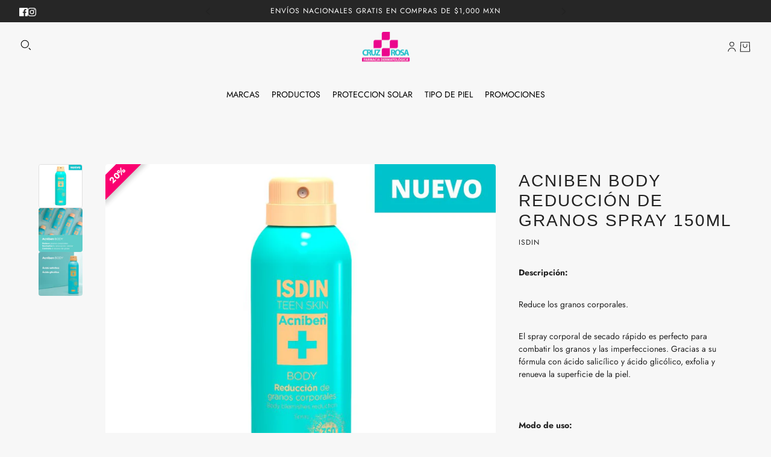

--- FILE ---
content_type: text/html; charset=utf-8
request_url: https://cruzrosa.mx/products/acniben-body-reduccion-de-granos-spray-150ml
body_size: 38122
content:
<!doctype html>
<html lang="es" dir="ltr">
  <head>
    <!-- Blockshop theme - Version 10.1.0 by Troop Themes - https://troopthemes.com/ -->

    <meta charset="UTF-8">
    <meta http-equiv="X-UA-Compatible" content="IE=edge">
    <meta name="viewport" content="width=device-width, initial-scale=1.0, maximum-scale=5.0"><meta name="description" content="Descripción:  Reduce los granos corporales. El spray corporal de secado rápido es perfecto para combatir los granos y las imperfecciones. Gracias a su fórmula con ácido salicílico y ácido glicólico, exfolia y renueva la superficie de la piel. Modo de uso:  Aplicar diariamente a una distancia de 5-10 cm de la piel. Masa"><title>ACNIBEN BODY REDUCCIÓN DE GRANOS SPRAY 150ML | Farmacia Dermatológica Cruz Rosa | Cuidado de la piel | Tienda online</title><link rel="canonical" href="https://cruzrosa.mx/products/acniben-body-reduccion-de-granos-spray-150ml"><link rel="shortcut icon" href="//cruzrosa.mx/cdn/shop/files/Cruz_7244cd28-ac93-4c52-a215-2d23c897d3cb.png?v=1728950303&width=32" type="image/png">
      <link rel="apple-touch-icon" href="//cruzrosa.mx/cdn/shop/files/Cruz_7244cd28-ac93-4c52-a215-2d23c897d3cb.png?v=1728950303&width=180"><link rel="preconnect" href="https://cdn.shopify.com" crossorigin>
<link rel="preconnect" href="https://fonts.shopifycdn.com" crossorigin><link
    rel="preload"
    href=""
    as="font"
    type="font/woff2"
    crossorigin
  ><link
    rel="preload"
    href="//cruzrosa.mx/cdn/fonts/jost/jost_n4.d47a1b6347ce4a4c9f437608011273009d91f2b7.woff2"
    as="font"
    type="font/woff2"
    crossorigin
  ><link
    rel="preload"
    href="//cruzrosa.mx/cdn/fonts/jost/jost_n4.d47a1b6347ce4a4c9f437608011273009d91f2b7.woff2"
    as="font"
    type="font/woff2"
    crossorigin
  ><meta property="og:type" content="product" />
  <meta property="og:title" content="ACNIBEN BODY REDUCCIÓN DE GRANOS SPRAY 150ML" /><meta property="og:image" content="http://cruzrosa.mx/cdn/shop/products/ACNIBENBODYREDUCCIONDEGRANOS_SPRAY_150ML_2.jpg?v=1665168160&width=1200" />
    <meta property="og:image:secure_url" content="https://cruzrosa.mx/cdn/shop/products/ACNIBENBODYREDUCCIONDEGRANOS_SPRAY_150ML_2.jpg?v=1665168160&width=1200" />
    <meta property="og:image:width" content="900" />
    <meta property="og:image:height" content="900" /><meta property="og:image" content="http://cruzrosa.mx/cdn/shop/products/ACNIBENBODYREDUCCIONDEGRANOS_SPRAY_150ML_1.jpg?v=1665168160&width=1200" />
    <meta property="og:image:secure_url" content="https://cruzrosa.mx/cdn/shop/products/ACNIBENBODYREDUCCIONDEGRANOS_SPRAY_150ML_1.jpg?v=1665168160&width=1200" />
    <meta property="og:image:width" content="900" />
    <meta property="og:image:height" content="900" /><meta property="og:image" content="http://cruzrosa.mx/cdn/shop/products/ACNIBENBODYREDUCCIONDEGRANOS_SPRAY_150ML.jpg?v=1665168160&width=1200" />
    <meta property="og:image:secure_url" content="https://cruzrosa.mx/cdn/shop/products/ACNIBENBODYREDUCCIONDEGRANOS_SPRAY_150ML.jpg?v=1665168160&width=1200" />
    <meta property="og:image:width" content="900" />
    <meta property="og:image:height" content="900" /><meta property="og:price:currency" content="MXN" />
  <meta
    property="og:price:amount"
    content="779.20"
  />

  <script type="application/ld+json">
    {
      "@context": "https://schema.org/",
      "@type": "Product",
      "name": "ACNIBEN BODY REDUCCIÓN DE GRANOS SPRAY 150ML",
      "image": ["//cruzrosa.mx/cdn/shop/products/ACNIBENBODYREDUCCIONDEGRANOS_SPRAY_150ML_2.jpg?v=1665168160&width=1200",
"//cruzrosa.mx/cdn/shop/products/ACNIBENBODYREDUCCIONDEGRANOS_SPRAY_150ML_1.jpg?v=1665168160&width=1200",
"//cruzrosa.mx/cdn/shop/products/ACNIBENBODYREDUCCIONDEGRANOS_SPRAY_150ML.jpg?v=1665168160&width=1200"
],
      "description": "Descripción: Reduce los granos corporales.El spray corporal de secado rápido es perfecto para ...",
      "sku": "8470001806475",
      "brand": {
        "@type": "Brand",
        "name": "ISDIN"
      },"offers": [{
            "@type" : "Offer","sku": "8470001806475","gtin13": 8470001806475,"availability": "http://schema.org/InStock",
            "price": 779.2,
            "priceCurrency": "MXN",
            "url": "https:\/\/cruzrosa.mx\/products\/acniben-body-reduccion-de-granos-spray-150ml?variant=43387046985965"
          }
]
    }
  </script><meta property="og:url" content="https://cruzrosa.mx/products/acniben-body-reduccion-de-granos-spray-150ml" />
<meta property="og:site_name" content="Farmacia Dermatológica Cruz Rosa | Cuidado de la piel | Tienda online" />
<meta property="og:description" content="Descripción:  Reduce los granos corporales. El spray corporal de secado rápido es perfecto para combatir los granos y las imperfecciones. Gracias a su fórmula con ácido salicílico y ácido glicólico, exfolia y renueva la superficie de la piel. Modo de uso:  Aplicar diariamente a una distancia de 5-10 cm de la piel. Masa" /><meta name="twitter:card" content="summary" />
<meta name="twitter:description" content="Descripción:  Reduce los granos corporales. El spray corporal de secado rápido es perfecto para combatir los granos y las imperfecciones. Gracias a su fórmula con ácido salicílico y ácido glicólico, exfolia y renueva la superficie de la piel. Modo de uso:  Aplicar diariamente a una distancia de 5-10 cm de la piel. Masa" /><meta name="twitter:title" content="ACNIBEN BODY REDUCCIÓN DE GRANOS SPRAY 150ML" /><meta
      name="twitter:image"
      content="https://cruzrosa.mx/cdn/shop/products/ACNIBENBODYREDUCCIONDEGRANOS_SPRAY_150ML_2.jpg?v=1665168160&width=480"
    /><style>@font-face {
  font-family: Jost;
  font-weight: 400;
  font-style: normal;
  font-display: swap;
  src: url("//cruzrosa.mx/cdn/fonts/jost/jost_n4.d47a1b6347ce4a4c9f437608011273009d91f2b7.woff2") format("woff2"),
       url("//cruzrosa.mx/cdn/fonts/jost/jost_n4.791c46290e672b3f85c3d1c651ef2efa3819eadd.woff") format("woff");
}
@font-face {
  font-family: Jost;
  font-weight: 700;
  font-style: normal;
  font-display: swap;
  src: url("//cruzrosa.mx/cdn/fonts/jost/jost_n7.921dc18c13fa0b0c94c5e2517ffe06139c3615a3.woff2") format("woff2"),
       url("//cruzrosa.mx/cdn/fonts/jost/jost_n7.cbfc16c98c1e195f46c536e775e4e959c5f2f22b.woff") format("woff");
}
@font-face {
  font-family: Jost;
  font-weight: 400;
  font-style: normal;
  font-display: swap;
  src: url("//cruzrosa.mx/cdn/fonts/jost/jost_n4.d47a1b6347ce4a4c9f437608011273009d91f2b7.woff2") format("woff2"),
       url("//cruzrosa.mx/cdn/fonts/jost/jost_n4.791c46290e672b3f85c3d1c651ef2efa3819eadd.woff") format("woff");
}
@font-face {
  font-family: Jost;
  font-weight: 700;
  font-style: normal;
  font-display: swap;
  src: url("//cruzrosa.mx/cdn/fonts/jost/jost_n7.921dc18c13fa0b0c94c5e2517ffe06139c3615a3.woff2") format("woff2"),
       url("//cruzrosa.mx/cdn/fonts/jost/jost_n7.cbfc16c98c1e195f46c536e775e4e959c5f2f22b.woff") format("woff");
}
@font-face {
  font-family: Jost;
  font-weight: 400;
  font-style: italic;
  font-display: swap;
  src: url("//cruzrosa.mx/cdn/fonts/jost/jost_i4.b690098389649750ada222b9763d55796c5283a5.woff2") format("woff2"),
       url("//cruzrosa.mx/cdn/fonts/jost/jost_i4.fd766415a47e50b9e391ae7ec04e2ae25e7e28b0.woff") format("woff");
}
@font-face {
  font-family: Jost;
  font-weight: 700;
  font-style: italic;
  font-display: swap;
  src: url("//cruzrosa.mx/cdn/fonts/jost/jost_i7.d8201b854e41e19d7ed9b1a31fe4fe71deea6d3f.woff2") format("woff2"),
       url("//cruzrosa.mx/cdn/fonts/jost/jost_i7.eae515c34e26b6c853efddc3fc0c552e0de63757.woff") format("woff");
}
:root {--font--heading--uppercase: uppercase;
      --font--margin-scale: -2;
      --font--translation-scale: 1;--font--nav--uppercase: uppercase;--font--sub-nav--uppercase: uppercase;--font--banner--size: 61px;
    --font--banner--mobile-size: 44px;

    --font--featured--size: 59px;
    --font--featured--mobile-size: 44px;

    --font--section--size: 28px;
    --font--section--mobile-size: 20px;

    --font--block--size: 16px;
    --font--block--mobile-size: 20px;

    --font--paragraph--size: 14px;--font--paragraph--mobile-size: 14px;--font--featured-paragraph--size: 14px;--font--featured-paragraph--mobile-size: 14px;--font--nav--size: 12px;--font--nav--mobile-size: 12px;--font--sub-nav--size: 10px;--font--sub-nav--mobile-size: 10px;--font--heading--family: Helvetica, Arial, sans-serif;
    --font--heading--weight: 400;
    --font--heading--normal-weight: 400;
    --font--heading--style: normal;
    --font--heading--spacing: 2px;

    --font--nav--family: Jost, sans-serif;
    --font--nav--weight: 400;
    --font--nav--style: normal;

    --font--paragraph--family: Jost, sans-serif;
    --font--paragraph--weight: 400;
    --font--paragraph--style: normal;
    --font--paragraph--spacing: 0px;

    --font--button--spacing: 0px;
    --font--line-height: 1.2;
  }

  [data-item~='featured-heading'] .emphasized,
  [data-item~='banner-heading'] .emphasized {font-style: italic;}
</style><style>
  :root {
    --color--accent-1: #262626;
    --color--accent-1-translucent: rgba(38, 38, 38, 0.85);
    --color--accent-2: #e6007f;
    --color--accent-2-translucent: rgba(230, 0, 127, 0.85);
    --bg-color--light: #f7f7f7;
    --bg-color--light-translucent: rgba(247, 247, 247, 0.85);
    --bg-color--dark: #222222;
    --bg-color--dark-translucent: rgba(9, 9, 9, 0.85);
    --bg-color--body: #f7f7f7;
    --bg-color--body-translucent: rgba(247, 247, 247, 0.85);
    --color--body: #222222;
    --color--body--light: #525252;
    --bg-color--textbox: #fff;
    --bg-color--panel: #f7f7f7;
    --bdr-color--page: ;
    --bdr-dark--general: rgba(34, 34, 34, 0.1);
    --bdr-light--general: rgba(255,255,255,0.3);

    --color--border-disabled: #d2d2d2;
    --color--success: #4caf50;
    --color--fail: #d32f2f;
    --color--stars: black;

    --content--shadow-opacity: 0.15;
    --content--image-opacity:0.65;

    --button--color: #ffffff;
    --button--bg-color: #e6007f;
    --button--bg-color--hover: var(--button--bg-color);
    --button--bdr-color: #e6007f;
    --button--color-disabled: #b9b9b9;
    --button--radius: 2px;
    --input--radius: 2px;
    --image--radius: 4px;

    --progress-bar: linear-gradient(
                      90deg,
                      rgba(230, 0, 127, 0.3) 0%,
                      rgb(230, 0, 127) 80%,
                      rgba(230, 0, 127, 0.8)
                    );

    /* shop pay */
    --payment-terms-background-color: #f7f7f7;

    /* js helpers */
    --announcement-height: 0px;
    --header-height: 0px;

    --sticky-offset: calc(var(--announcement--sticky, 0) * var(--announcement--height, 0px) + var(--header--sticky, 0) * var(--header--height, 0px));
  }
</style><style></style><script>
  var theme = theme || {};
  theme.libraries = theme.libraries || {};
  theme.local_storage = theme.local_storage || {};
  theme.settings = theme.settings || {};
  theme.scripts = theme.scripts || {};
  theme.translations = theme.translations || {};
  theme.links = theme.links || {};
  theme.variant_caches = theme.variant_caches || {};
  theme.urls = theme.urls || {};

  theme.libraries.masonry = '//cruzrosa.mx/cdn/shop/t/213/assets/masonry.min.js?v=153413113355937702121724777752';
  theme.libraries.swipe = '//cruzrosa.mx/cdn/shop/t/213/assets/swipe-listener.min.js?v=123039615894270182531724777752';
  theme.libraries.plyr = '/cdn/shopifycloud/plyr/v2.0/shopify-plyr';
  theme.libraries.vimeo = 'player.vimeo.com/api/player.js';
  theme.libraries.youtube = 'youtube.com/iframe_api';

  theme.local_storage.age_verification = 'blockshopTheme:ageVerified';
  theme.local_storage.collection_layout = 'blockshopTheme:collectionLayout';
  theme.local_storage.recent_products = 'blockshopTheme:recentlyViewed';
  theme.local_storage.search_layout = 'blockshopTheme:searchLayout';

  theme.settings.cart_type = 'drawer';
  theme.settings.money_format = "$ {{amount}}";

  theme.translations.add_to_cart = 'Añadir al carrito';
  theme.translations.mailing_list_success_message = '¡Gracias por registrarse!';
  theme.translations.out_of_stock = 'Agotado';
  theme.translations.unavailable = 'No disponible';
  theme.translations.url_copied = 'Enlace copiado al portapapeles';
  theme.translations.low_in_stock = {
    one: 'Solo queda 1 artículo',
    other: 'Solo quedan 2 artículos'
  };

  theme.urls.all_products_collection = '/collections/all';
  theme.urls.cart = '/cart';
  theme.urls.cart_add = '/cart/add';
  theme.urls.cart_change = '/cart/change';
  theme.urls.cart_update = '/cart/update';
  theme.urls.product_recommendations = '/recommendations/products';
  theme.urls.predictive_search = '/search/suggest';
  theme.urls.search = '/search';

  
    theme.urls.root = '';
  
</script>

<script>
  String.prototype.handleize = function () {
    const char_map = {
      á: "a", é: "e", í: "i", ó: "o", ú: "u", ñ: "n", ü: "u", à: "a", è: "e", ì: "i", ò: "o", ù: "u",
      â: "a", ê: "e", î: "i", ô: "o", û: "u", ö: "o", ä: "a", ß: "ss", ç: "c", č: "c", è: "e", é: "e", ê: "e",
      ë: "e", î: "i", ï: "i", ô: "o", œ: "oe", ù: "u", û: "u", ü: "u"
    };
    // we need to convert non-anglo chars to anglo counterparts to match Liquid's 'handelize' filter
    const regex = new RegExp(Object.keys(char_map).join("|"), 'g');

    return this.toLowerCase()
      .replace(regex, (match) => (char_map[match] ? char_map[match] : match))
      .replace(/[^a-z0-9]+/g, '-')
      .replace(/-+/g, '-')
      .replace(/^-|-$/g, '');
  };

  String.prototype.parse = function(selector) {
    const parser = new DOMParser();
    const doc = parser.parseFromString(this, 'text/html');
    return selector ? doc.querySelector(selector) : doc.body.firstElementChild;
  };

  // Element extended methods
  Element.prototype.trigger = window.trigger = function(event, data = null) {
    const event_obj = data == null ? new Event(event) : new CustomEvent(event, { detail: data });
    this.dispatchEvent(event_obj);
  };

  Element.prototype.on = document.on = window.on = function(events, callback, options) {
    // save the namespaces on the element itself
    if (!this.namespaces) this.namespaces = {};

    events.split(' ').forEach(event => {
      this.namespaces[event] = callback;
      this.addEventListener(event.split('.')[0], callback, options);
    });
    return this;
  };

  Element.prototype.off = document.off = window.off = function(events) {
    if (!this.namespaces) return;

    events.split(' ').forEach(event => {
      this.removeEventListener(event.split('.')[0], this.namespaces[event]);
      delete this.namespaces[event];
    });
    return this;
  };

  Element.prototype.index = function() {
    return [...this.parentNode.children].indexOf(this);
  };

  Element.prototype.offset = function() {
    const rect = this.getBoundingClientRect();

    return {
      top: rect.top + window.scrollY,
      left: rect.left + window.pageXOffset
    };
  };

  Element.prototype.setStyles = function(styles = {}) {
    for (const property in styles) this.style[property] = styles[property];
    return this;
  }

  Element.prototype.remove = function() {
    return this.parentNode && this.parentNode.removeChild(this);
  };

  // NodeList & Array extended methods
  NodeList.prototype.on = Array.prototype.on = function(events, callback, options) {
    this.forEach(element => {
      // save the namespaces on the element itself
      if (!element.namespaces) element.namespaces = {};

      events.split(' ').forEach(event => {
        element.namespaces[event] = callback;
        element.addEventListener(event.split('.')[0], callback, options);
      });
    });
  };

  NodeList.prototype.off = Array.prototype.off = function(events) {
    this.forEach(element => {
      if (!element.namespaces) return;

      events.split(' ').forEach(event => {
        element.removeEventListener(event.split('.')[0], element.namespaces[event]);
        delete element.namespaces[event];
      });
    });
  };

  NodeList.prototype.not = Array.prototype.not = function(arr_like_obj) {
    // this always returns an Array
    const new_array_of_elements = [];
    if (arr_like_obj instanceof HTMLElement) arr_like_obj = [arr_like_obj];

    this.forEach(element => {
      if (![...arr_like_obj].includes(element)) new_array_of_elements.push(element);
    });

    return new_array_of_elements;
  };

  // this global method is necessary for the youtube API, we can't use our own callback in this case
  // https://developers.google.com/youtube/iframe_api_reference#Requirements
  function onYouTubeIframeAPIReady() {
    window.trigger('theme:youtube:apiReady');
  }

  // Utility methods
  theme.utils = new class Utilities {
    constructor() {
      this.isTouchDevice = window.matchMedia('(pointer: coarse)').matches;this.updateRecentProducts('acniben-body-reduccion-de-granos-spray-150ml');}

    areNumericStrings(...args) {
      return args.every(str => /^[0-9]+$/.test(str));
    }

    isValidEmail(email) {
      const email_pattern = /^[A-Z0-9._%+-]+@[A-Z0-9.-]+\.[A-Z]{2,}$/i;
      return email_pattern.test(email);
    }

    formatMoney(raw_amount) {
      const num_decimals = theme.settings.money_format.includes('no_decimals') ? 0 : 2;
      const locale = theme.settings.money_format.includes('comma') ? 'de-DE' : 'en-US';

      const formatter = Intl.NumberFormat(locale, {
        minimumFractionDigits: num_decimals,
        maximumFractionDigits: num_decimals
      });

      const formatted_amount = formatter.format(raw_amount / 100);
      
      return theme.settings.money_format.replace(/\{\{\s*(\w+)\s*\}\}/, formatted_amount);
    }

    scriptLoader(name, url, callback) {
      if (theme.scripts[name] === undefined) {
        theme.scripts[name] = 'requested';
        const script = document.createElement('script');
        script.src = url;
        script.onload = () => {
          theme.scripts[name] = 'loaded';
          callback && callback();
          window.trigger(`theme:${name}:loaded`);
        };
        document.body ? document.body.appendChild(script) : document.head.appendChild(script);
      } else if (callback && theme.scripts[name] === 'requested') {
        window.on(`theme:${name}:loaded`, callback);
      } else if (callback && theme.scripts[name] === 'loaded') callback();
    }

    linkLoader(url, rel, fetch_priority, as) {
      if (theme.links[url]) return;
      const link = document.createElement('link');
      link.rel = rel;
      link.href = url;
      if (as) link.as = as;
      if (fetch_priority) link.fetchPriority = fetch_priority;
      document.head.appendChild(link);
      theme.links[url] = link;
    }

    getQuantity(product_id, { id, management, policy, quantity }, requested_quantity) {
      // if inventory isn't tracked we can add items indefinitely
      if (management !== 'shopify' || policy === 'continue') return requested_quantity;

      const cart_quantity = theme.cart.basket[id] ? theme.cart.basket[id] : 0;
      let quantity_remaining = parseInt(quantity) - cart_quantity;

      if (quantity_remaining <= 0) {
        quantity_remaining = 0;
        window.trigger(`theme:product:${product_id}:updateQuantity`, 1);
      } else if (requested_quantity > quantity_remaining) {
        window.trigger(`theme:product:${product_id}:updateQuantity`, quantity_remaining);
      } else return requested_quantity;

      theme.feedback.trigger('quantity', quantity_remaining);
      return false;
    }

    updateRecentProducts(handle) {
      const current_product_arr = [handle];
      const previous_product_str = localStorage.getItem(theme.local_storage.recent_products);
      const max_num_recents_stored = 4;
      let previous_product_arr, current_product_str, newly_visited_product = false;

      // first check if we have existing data or not
      if (previous_product_str) {
        previous_product_arr = JSON.parse(previous_product_str);

        if (previous_product_arr.indexOf(handle) === -1) newly_visited_product = true;
      } else {
        // localStorage accepts strings only, so we'll convert to string and set
        current_product_str = JSON.stringify(current_product_arr);
        localStorage.setItem(theme.local_storage.recent_products, current_product_str);
      }
      if (newly_visited_product) {
        if (previous_product_arr.length === max_num_recents_stored)
          previous_product_arr = previous_product_arr.slice(1);

        current_product_str = JSON.stringify(previous_product_arr.concat(current_product_arr));
        localStorage.setItem(theme.local_storage.recent_products, current_product_str);
      }
    }
  }
</script><script type="module">
  import "//cruzrosa.mx/cdn/shop/t/213/assets/a11y.js?v=88460550814538636921724777751";
  import "//cruzrosa.mx/cdn/shop/t/213/assets/media-queries.js?v=71639634187374033171724777752";
  import "//cruzrosa.mx/cdn/shop/t/213/assets/element-relocator.js?v=28810630440959365191724777751";
  import "//cruzrosa.mx/cdn/shop/t/213/assets/transitions.js?v=19512793443520941461724777752";
  import "//cruzrosa.mx/cdn/shop/t/213/assets/general.js?v=70954678306130380571724777752";
  import "//cruzrosa.mx/cdn/shop/t/213/assets/disclosure.js?v=167257655952275578981724777751";
  import "//cruzrosa.mx/cdn/shop/t/213/assets/tab-order.js?v=32202179289059533031724777752";
  import "//cruzrosa.mx/cdn/shop/t/213/assets/collapsible-row.js?v=73136906120330415941724777751";
  import "//cruzrosa.mx/cdn/shop/t/213/assets/placeholder.js?v=9426227501006968881724777752";
  import "//cruzrosa.mx/cdn/shop/t/213/assets/quantity-selector.js?v=47238001903993240311724777752";
  import "//cruzrosa.mx/cdn/shop/t/213/assets/feedback-bar.js?v=41068180466968126491724777752";
  import "//cruzrosa.mx/cdn/shop/t/213/assets/modal.js?v=108460552621755082561724777752";
  import "//cruzrosa.mx/cdn/shop/t/213/assets/subscribe-form.js?v=173086987533768533151724777752";
  import "//cruzrosa.mx/cdn/shop/t/213/assets/announcement.js?v=50670623140864131891724777751";
  import "//cruzrosa.mx/cdn/shop/t/213/assets/countdown-timer.js?v=110314126896929222291724777751";import "//cruzrosa.mx/cdn/shop/t/213/assets/y-menu.js?v=167762340278746575841724777752";
    import "//cruzrosa.mx/cdn/shop/t/213/assets/drawer.js?v=30355499265377544231724777751";
    import "//cruzrosa.mx/cdn/shop/t/213/assets/header.js?v=97374056320851884161724777752";
    import "//cruzrosa.mx/cdn/shop/t/213/assets/cart.js?v=109199283114920753281724777751";
    import "//cruzrosa.mx/cdn/shop/t/213/assets/x-menu.js?v=117339393092858482711724777752";import "//cruzrosa.mx/cdn/shop/t/213/assets/quick-add.js?v=108861644850039047761724777752";
      import "//cruzrosa.mx/cdn/shop/t/213/assets/product-buy-buttons.js?v=33791291724069738301724777752";import "//cruzrosa.mx/cdn/shop/t/213/assets/product-media--variants.js?v=69174017464910446721724777752";
    import "//cruzrosa.mx/cdn/shop/t/213/assets/product-price.js?v=92363746003575166861724777752";
    import "//cruzrosa.mx/cdn/shop/t/213/assets/product-options.js?v=27866876017450919831724777752";</script><link href="//cruzrosa.mx/cdn/shop/t/213/assets/theme.css?v=114125927381095347631747033367" rel="stylesheet" type="text/css" media="all" />
    <script>window.performance && window.performance.mark && window.performance.mark('shopify.content_for_header.start');</script><meta name="facebook-domain-verification" content="g5y7xiyi1hcix0owsiijr1qdb0247r">
<meta name="facebook-domain-verification" content="k6dqxac0uf44ovtbmwsao35kdih3gy">
<meta name="facebook-domain-verification" content="yz4z70e4y5j61sloghzhonfn8fbu3u">
<meta name="facebook-domain-verification" content="hio4n0n43j565sv3j8dafzgn7mxruu">
<meta name="facebook-domain-verification" content="l9him3cj30bm41lp3dmlh612kfj5n3">
<meta name="google-site-verification" content="cN2Mf8T2fI2mga79crYIIiPJisnzKiS-x1bE9PqEz4U">
<meta name="google-site-verification" content="DxE-Rmf5C3Akt4-B7LQvTb0N88c2t3nHgSVT2WXHTWo">
<meta id="shopify-digital-wallet" name="shopify-digital-wallet" content="/50097127619/digital_wallets/dialog">
<meta name="shopify-checkout-api-token" content="af0cc3dbde91326bc952d825160287f9">
<meta id="in-context-paypal-metadata" data-shop-id="50097127619" data-venmo-supported="false" data-environment="production" data-locale="es_ES" data-paypal-v4="true" data-currency="MXN">
<link rel="alternate" type="application/json+oembed" href="https://cruzrosa.mx/products/acniben-body-reduccion-de-granos-spray-150ml.oembed">
<script async="async" src="/checkouts/internal/preloads.js?locale=es-MX"></script>
<script id="shopify-features" type="application/json">{"accessToken":"af0cc3dbde91326bc952d825160287f9","betas":["rich-media-storefront-analytics"],"domain":"cruzrosa.mx","predictiveSearch":true,"shopId":50097127619,"locale":"es"}</script>
<script>var Shopify = Shopify || {};
Shopify.shop = "cruz-rosa-dermatologia.myshopify.com";
Shopify.locale = "es";
Shopify.currency = {"active":"MXN","rate":"1.0"};
Shopify.country = "MX";
Shopify.theme = {"name":"Copia actualizada de Blockshop","id":144132899053,"schema_name":"Blockshop","schema_version":"10.1.0","theme_store_id":606,"role":"main"};
Shopify.theme.handle = "null";
Shopify.theme.style = {"id":null,"handle":null};
Shopify.cdnHost = "cruzrosa.mx/cdn";
Shopify.routes = Shopify.routes || {};
Shopify.routes.root = "/";</script>
<script type="module">!function(o){(o.Shopify=o.Shopify||{}).modules=!0}(window);</script>
<script>!function(o){function n(){var o=[];function n(){o.push(Array.prototype.slice.apply(arguments))}return n.q=o,n}var t=o.Shopify=o.Shopify||{};t.loadFeatures=n(),t.autoloadFeatures=n()}(window);</script>
<script id="shop-js-analytics" type="application/json">{"pageType":"product"}</script>
<script defer="defer" async type="module" src="//cruzrosa.mx/cdn/shopifycloud/shop-js/modules/v2/client.init-shop-cart-sync_B5knhve2.es.esm.js"></script>
<script defer="defer" async type="module" src="//cruzrosa.mx/cdn/shopifycloud/shop-js/modules/v2/chunk.common_DUtBTchb.esm.js"></script>
<script type="module">
  await import("//cruzrosa.mx/cdn/shopifycloud/shop-js/modules/v2/client.init-shop-cart-sync_B5knhve2.es.esm.js");
await import("//cruzrosa.mx/cdn/shopifycloud/shop-js/modules/v2/chunk.common_DUtBTchb.esm.js");

  window.Shopify.SignInWithShop?.initShopCartSync?.({"fedCMEnabled":true,"windoidEnabled":true});

</script>
<script>(function() {
  var isLoaded = false;
  function asyncLoad() {
    if (isLoaded) return;
    isLoaded = true;
    var urls = ["https:\/\/cdn.nfcube.com\/instafeed-dd682ccab9c00deb0ace7d3f2c45103c.js?shop=cruz-rosa-dermatologia.myshopify.com","\/\/searchanise-ef84.kxcdn.com\/widgets\/shopify\/init.js?a=5O7p1H4P3u\u0026shop=cruz-rosa-dermatologia.myshopify.com","https:\/\/script.pop-convert.com\/new-micro\/production.pc.min.js?unique_id=cruz-rosa-dermatologia.myshopify.com\u0026shop=cruz-rosa-dermatologia.myshopify.com","https:\/\/cdn.s3.pop-convert.com\/pcjs.production.min.js?unique_id=cruz-rosa-dermatologia.myshopify.com\u0026shop=cruz-rosa-dermatologia.myshopify.com","https:\/\/cdn.hextom.com\/js\/eventpromotionbar.js?shop=cruz-rosa-dermatologia.myshopify.com","https:\/\/client.spinasale.com\/js\/spin-v3.js?shop=cruz-rosa-dermatologia.myshopify.com"];
    for (var i = 0; i < urls.length; i++) {
      var s = document.createElement('script');
      s.type = 'text/javascript';
      s.async = true;
      s.src = urls[i];
      var x = document.getElementsByTagName('script')[0];
      x.parentNode.insertBefore(s, x);
    }
  };
  if(window.attachEvent) {
    window.attachEvent('onload', asyncLoad);
  } else {
    window.addEventListener('load', asyncLoad, false);
  }
})();</script>
<script id="__st">var __st={"a":50097127619,"offset":-25200,"reqid":"25ad4692-cf22-4a84-a0a2-a7e1cfcdeb04-1768469170","pageurl":"cruzrosa.mx\/products\/acniben-body-reduccion-de-granos-spray-150ml","u":"fb447facf23b","p":"product","rtyp":"product","rid":7977152872685};</script>
<script>window.ShopifyPaypalV4VisibilityTracking = true;</script>
<script id="captcha-bootstrap">!function(){'use strict';const t='contact',e='account',n='new_comment',o=[[t,t],['blogs',n],['comments',n],[t,'customer']],c=[[e,'customer_login'],[e,'guest_login'],[e,'recover_customer_password'],[e,'create_customer']],r=t=>t.map((([t,e])=>`form[action*='/${t}']:not([data-nocaptcha='true']) input[name='form_type'][value='${e}']`)).join(','),a=t=>()=>t?[...document.querySelectorAll(t)].map((t=>t.form)):[];function s(){const t=[...o],e=r(t);return a(e)}const i='password',u='form_key',d=['recaptcha-v3-token','g-recaptcha-response','h-captcha-response',i],f=()=>{try{return window.sessionStorage}catch{return}},m='__shopify_v',_=t=>t.elements[u];function p(t,e,n=!1){try{const o=window.sessionStorage,c=JSON.parse(o.getItem(e)),{data:r}=function(t){const{data:e,action:n}=t;return t[m]||n?{data:e,action:n}:{data:t,action:n}}(c);for(const[e,n]of Object.entries(r))t.elements[e]&&(t.elements[e].value=n);n&&o.removeItem(e)}catch(o){console.error('form repopulation failed',{error:o})}}const l='form_type',E='cptcha';function T(t){t.dataset[E]=!0}const w=window,h=w.document,L='Shopify',v='ce_forms',y='captcha';let A=!1;((t,e)=>{const n=(g='f06e6c50-85a8-45c8-87d0-21a2b65856fe',I='https://cdn.shopify.com/shopifycloud/storefront-forms-hcaptcha/ce_storefront_forms_captcha_hcaptcha.v1.5.2.iife.js',D={infoText:'Protegido por hCaptcha',privacyText:'Privacidad',termsText:'Términos'},(t,e,n)=>{const o=w[L][v],c=o.bindForm;if(c)return c(t,g,e,D).then(n);var r;o.q.push([[t,g,e,D],n]),r=I,A||(h.body.append(Object.assign(h.createElement('script'),{id:'captcha-provider',async:!0,src:r})),A=!0)});var g,I,D;w[L]=w[L]||{},w[L][v]=w[L][v]||{},w[L][v].q=[],w[L][y]=w[L][y]||{},w[L][y].protect=function(t,e){n(t,void 0,e),T(t)},Object.freeze(w[L][y]),function(t,e,n,w,h,L){const[v,y,A,g]=function(t,e,n){const i=e?o:[],u=t?c:[],d=[...i,...u],f=r(d),m=r(i),_=r(d.filter((([t,e])=>n.includes(e))));return[a(f),a(m),a(_),s()]}(w,h,L),I=t=>{const e=t.target;return e instanceof HTMLFormElement?e:e&&e.form},D=t=>v().includes(t);t.addEventListener('submit',(t=>{const e=I(t);if(!e)return;const n=D(e)&&!e.dataset.hcaptchaBound&&!e.dataset.recaptchaBound,o=_(e),c=g().includes(e)&&(!o||!o.value);(n||c)&&t.preventDefault(),c&&!n&&(function(t){try{if(!f())return;!function(t){const e=f();if(!e)return;const n=_(t);if(!n)return;const o=n.value;o&&e.removeItem(o)}(t);const e=Array.from(Array(32),(()=>Math.random().toString(36)[2])).join('');!function(t,e){_(t)||t.append(Object.assign(document.createElement('input'),{type:'hidden',name:u})),t.elements[u].value=e}(t,e),function(t,e){const n=f();if(!n)return;const o=[...t.querySelectorAll(`input[type='${i}']`)].map((({name:t})=>t)),c=[...d,...o],r={};for(const[a,s]of new FormData(t).entries())c.includes(a)||(r[a]=s);n.setItem(e,JSON.stringify({[m]:1,action:t.action,data:r}))}(t,e)}catch(e){console.error('failed to persist form',e)}}(e),e.submit())}));const S=(t,e)=>{t&&!t.dataset[E]&&(n(t,e.some((e=>e===t))),T(t))};for(const o of['focusin','change'])t.addEventListener(o,(t=>{const e=I(t);D(e)&&S(e,y())}));const B=e.get('form_key'),M=e.get(l),P=B&&M;t.addEventListener('DOMContentLoaded',(()=>{const t=y();if(P)for(const e of t)e.elements[l].value===M&&p(e,B);[...new Set([...A(),...v().filter((t=>'true'===t.dataset.shopifyCaptcha))])].forEach((e=>S(e,t)))}))}(h,new URLSearchParams(w.location.search),n,t,e,['guest_login'])})(!0,!0)}();</script>
<script integrity="sha256-4kQ18oKyAcykRKYeNunJcIwy7WH5gtpwJnB7kiuLZ1E=" data-source-attribution="shopify.loadfeatures" defer="defer" src="//cruzrosa.mx/cdn/shopifycloud/storefront/assets/storefront/load_feature-a0a9edcb.js" crossorigin="anonymous"></script>
<script data-source-attribution="shopify.dynamic_checkout.dynamic.init">var Shopify=Shopify||{};Shopify.PaymentButton=Shopify.PaymentButton||{isStorefrontPortableWallets:!0,init:function(){window.Shopify.PaymentButton.init=function(){};var t=document.createElement("script");t.src="https://cruzrosa.mx/cdn/shopifycloud/portable-wallets/latest/portable-wallets.es.js",t.type="module",document.head.appendChild(t)}};
</script>
<script data-source-attribution="shopify.dynamic_checkout.buyer_consent">
  function portableWalletsHideBuyerConsent(e){var t=document.getElementById("shopify-buyer-consent"),n=document.getElementById("shopify-subscription-policy-button");t&&n&&(t.classList.add("hidden"),t.setAttribute("aria-hidden","true"),n.removeEventListener("click",e))}function portableWalletsShowBuyerConsent(e){var t=document.getElementById("shopify-buyer-consent"),n=document.getElementById("shopify-subscription-policy-button");t&&n&&(t.classList.remove("hidden"),t.removeAttribute("aria-hidden"),n.addEventListener("click",e))}window.Shopify?.PaymentButton&&(window.Shopify.PaymentButton.hideBuyerConsent=portableWalletsHideBuyerConsent,window.Shopify.PaymentButton.showBuyerConsent=portableWalletsShowBuyerConsent);
</script>
<script>
  function portableWalletsCleanup(e){e&&e.src&&console.error("Failed to load portable wallets script "+e.src);var t=document.querySelectorAll("shopify-accelerated-checkout .shopify-payment-button__skeleton, shopify-accelerated-checkout-cart .wallet-cart-button__skeleton"),e=document.getElementById("shopify-buyer-consent");for(let e=0;e<t.length;e++)t[e].remove();e&&e.remove()}function portableWalletsNotLoadedAsModule(e){e instanceof ErrorEvent&&"string"==typeof e.message&&e.message.includes("import.meta")&&"string"==typeof e.filename&&e.filename.includes("portable-wallets")&&(window.removeEventListener("error",portableWalletsNotLoadedAsModule),window.Shopify.PaymentButton.failedToLoad=e,"loading"===document.readyState?document.addEventListener("DOMContentLoaded",window.Shopify.PaymentButton.init):window.Shopify.PaymentButton.init())}window.addEventListener("error",portableWalletsNotLoadedAsModule);
</script>

<script type="module" src="https://cruzrosa.mx/cdn/shopifycloud/portable-wallets/latest/portable-wallets.es.js" onError="portableWalletsCleanup(this)" crossorigin="anonymous"></script>
<script nomodule>
  document.addEventListener("DOMContentLoaded", portableWalletsCleanup);
</script>

<link id="shopify-accelerated-checkout-styles" rel="stylesheet" media="screen" href="https://cruzrosa.mx/cdn/shopifycloud/portable-wallets/latest/accelerated-checkout-backwards-compat.css" crossorigin="anonymous">
<style id="shopify-accelerated-checkout-cart">
        #shopify-buyer-consent {
  margin-top: 1em;
  display: inline-block;
  width: 100%;
}

#shopify-buyer-consent.hidden {
  display: none;
}

#shopify-subscription-policy-button {
  background: none;
  border: none;
  padding: 0;
  text-decoration: underline;
  font-size: inherit;
  cursor: pointer;
}

#shopify-subscription-policy-button::before {
  box-shadow: none;
}

      </style>

<script>window.performance && window.performance.mark && window.performance.mark('shopify.content_for_header.end');</script>
  <!-- BEGIN app block: shopify://apps/sales-discounts/blocks/countdown/29205fb1-2e68-4d81-a905-d828a51c8413 --><script id="hc_product_countdown_dates" data-p_id="7977152872685" type="application/json">{"6668155420867":{"sale_start":"2022-11-18T07:00:00+00:00","sale_end":"2023-01-27T15:35:00+00:00"},"5938456887491":{"sale_start":"2022-12-01T07:00:00+00:00","sale_end":"2023-01-01T07:00:00+00:00"},"6674282873027":{"sale_start":"2024-05-12T06:00:00+00:00","sale_end":"2024-05-19T06:00:00+00:00"},"6752547111107":{"sale_start":"2023-11-17T07:00:00+00:00","sale_end":"2023-11-21T07:00:00+00:00"},"6672934404291":{"sale_start":"2025-03-24T07:00:00+00:00","sale_end":"2025-04-21T07:00:00+00:00"},"8114045386989":{"sale_start":"2023-05-15T01:00:00-05:00","sale_end":"2023-05-21T02:00:00-05:00"},"6671118729411":{"sale_start":"2023-05-15T01:00:00-05:00","sale_end":"2023-05-21T02:00:00-05:00"},"7813599461613":{"sale_start":"","sale_end":"2026-01-01T07:00:00+00:00"},"6591694995651":{"sale_start":"","sale_end":"2026-01-01T07:00:00+00:00"},"6674436063427":{"sale_start":"","sale_end":"2026-01-01T07:00:00+00:00"},"6674465620163":{"sale_start":"","sale_end":"2026-01-01T07:00:00+00:00"},"6768975184067":{"sale_start":"","sale_end":"2026-01-01T07:00:00+00:00"},"7453859283181":{"sale_start":"2025-11-13T07:00:00+00:00","sale_end":"2025-11-18T07:00:00+00:00"},"7621864751341":{"sale_start":"","sale_end":"2026-01-01T07:00:00+00:00"},"7977086025965":{"sale_start":"","sale_end":"2026-01-01T07:00:00+00:00"},"7977087664365":{"sale_start":"","sale_end":"2026-01-01T07:00:00+00:00"},"7753478078701":{"sale_start":"","sale_end":"2026-01-01T07:00:00+00:00"},"6591697453251":{"sale_start":"","sale_end":"2026-01-01T07:00:00+00:00"},"7977152872685":{"sale_start":"","sale_end":"2026-01-01T07:00:00+00:00"},"7975648133357":{"sale_start":"2025-11-13T07:00:00+00:00","sale_end":"2025-11-18T07:00:00+00:00"},"7977072263405":{"sale_start":"","sale_end":"2026-01-01T07:00:00+00:00"},"6591694733507":{"sale_start":"","sale_end":"2026-01-01T07:00:00+00:00"},"6816935051459":{"sale_start":"","sale_end":"2026-01-01T07:00:00+00:00"},"6946462957763":{"sale_start":"","sale_end":"2026-01-01T07:00:00+00:00"},"6243773907139":{"sale_start":"2025-09-01T07:00:00+00:00","sale_end":"2025-10-01T07:00:00+00:00"},"6674302828739":{"sale_start":"2025-09-01T07:00:00+00:00","sale_end":"2025-10-01T07:00:00+00:00"},"6674308989123":{"sale_start":"2023-11-17T07:00:00+00:00","sale_end":"2023-11-21T07:00:00+00:00"},"6766417838275":{"sale_start":"2023-04-03T22:10:00+00:00","sale_end":"2023-05-01T06:00:00+00:00"},"6671021670595":{"sale_start":"2023-02-02T15:30:00+00:00","sale_end":"2023-02-03T07:00:00+00:00"},"8130733375725":{"sale_start":"2025-11-13T07:00:00+00:00","sale_end":"2025-11-19T07:00:00+00:00"},"8130735767789":{"sale_start":"","sale_end":"2025-12-02T07:00:00+00:00"},"6679771939011":{"sale_start":"2023-06-12T07:00:00+00:00","sale_end":"2023-06-19T07:00:00+00:00"},"6117538136259":{"sale_start":"","sale_end":"2025-12-02T07:00:00+00:00"},"6226387173571":{"sale_start":"","sale_end":"2025-12-02T07:00:00+00:00"},"6226393891011":{"sale_start":"2025-11-13T07:00:00+00:00","sale_end":"2025-11-19T07:00:00+00:00"},"6226418598083":{"sale_start":"","sale_end":"2026-01-01T07:00:00+00:00"},"6226423840963":{"sale_start":"","sale_end":"2025-12-02T07:00:00+00:00"},"6226442223811":{"sale_start":"","sale_end":"2025-12-02T07:00:00+00:00"},"6226448023747":{"sale_start":"2025-11-13T07:00:00+00:00","sale_end":"2025-11-19T07:00:00+00:00"},"6226667307203":{"sale_start":"2025-11-13T07:00:00+00:00","sale_end":"2025-11-19T07:00:00+00:00"},"6667678286019":{"sale_start":"","sale_end":"2026-01-01T07:00:00+00:00"},"6667688902851":{"sale_start":"","sale_end":"2026-01-01T07:00:00+00:00"},"6752341196995":{"sale_start":"","sale_end":"2026-01-01T07:00:00+00:00"},"6752359710915":{"sale_start":"2025-11-13T07:00:00+00:00","sale_end":"2025-11-19T07:00:00+00:00"},"6817012383939":{"sale_start":"","sale_end":"2026-01-01T07:00:00+00:00"},"6817014284483":{"sale_start":"","sale_end":"2026-01-01T07:00:00+00:00"},"6836124614851":{"sale_start":"2025-11-13T07:00:00+00:00","sale_end":"2025-11-19T07:00:00+00:00"},"6877152739523":{"sale_start":"2025-11-13T07:00:00+00:00","sale_end":"2025-11-19T07:00:00+00:00"},"7745296629997":{"sale_start":"","sale_end":"2025-12-02T07:00:00+00:00"},"7745299153133":{"sale_start":"2025-11-13T07:00:00+00:00","sale_end":"2025-11-19T07:00:00+00:00"},"8038784729325":{"sale_start":"2025-11-13T07:00:00+00:00","sale_end":"2025-11-19T07:00:00+00:00"},"8038796132589":{"sale_start":"2025-11-13T07:00:00+00:00","sale_end":"2025-11-19T07:00:00+00:00"},"6666192191683":{"sale_start":"2023-07-10T07:00:00+00:00","sale_end":"2023-07-24T07:00:00+00:00"},"7642663452909":{"sale_start":"2025-08-11T07:00:00+00:00","sale_end":"2025-08-19T07:00:00+00:00"},"7975592263917":{"sale_start":"","sale_end":"2026-02-01T07:00:00+00:00"},"6145712554179":{"sale_start":"2025-11-13T07:00:00+00:00","sale_end":"2025-11-18T07:00:00+00:00"},"6674438815939":{"sale_start":"2025-11-13T07:00:00+00:00","sale_end":"2025-11-18T07:00:00+00:00"},"6674448548035":{"sale_start":"2023-11-21T07:05:00+00:00","sale_end":"2023-12-01T07:00:00+00:00"},"6674460475587":{"sale_start":"2025-11-13T07:00:00+00:00","sale_end":"2025-11-18T07:00:00+00:00"},"6674464178371":{"sale_start":"2025-11-13T07:00:00+00:00","sale_end":"2025-11-18T07:00:00+00:00"},"7588112269549":{"sale_start":"2025-11-13T07:00:00+00:00","sale_end":"2025-11-18T07:00:00+00:00"},"7598306885869":{"sale_start":"","sale_end":"2026-01-01T07:00:00+00:00"},"7598310293741":{"sale_start":"","sale_end":"2026-01-01T07:00:00+00:00"},"7598742012141":{"sale_start":"2025-11-13T07:00:00+00:00","sale_end":"2025-11-18T07:00:00+00:00"},"7621816910061":{"sale_start":"","sale_end":"2026-01-01T07:00:00+00:00"},"7621820317933":{"sale_start":"","sale_end":"2026-01-01T07:00:00+00:00"},"6926236352707":{"sale_start":"","sale_end":"2026-01-01T07:00:00+00:00"},"6640581902531":{"sale_start":"2024-11-15T07:00:00+00:00","sale_end":"2024-11-19T07:00:00+00:00"},"6640585441475":{"sale_start":"2024-11-15T07:00:00+00:00","sale_end":"2024-11-19T07:00:00+00:00"},"6640589144259":{"sale_start":"2024-11-15T07:00:00+00:00","sale_end":"2024-11-19T07:00:00+00:00"},"6243786686659":{"sale_start":"2025-09-01T07:00:00+00:00","sale_end":"2025-10-01T07:00:00+00:00"},"6245546197187":{"sale_start":"2025-08-11T07:00:00+00:00","sale_end":"2025-08-19T07:00:00+00:00"},"6245548327107":{"sale_start":"2025-08-11T07:00:00+00:00","sale_end":"2025-08-19T07:00:00+00:00"},"6245553537219":{"sale_start":"2023-11-17T07:00:00+00:00","sale_end":"2023-11-21T07:00:00+00:00"},"6245558911171":{"sale_start":"2025-08-11T07:00:00+00:00","sale_end":"2025-08-19T07:00:00+00:00"},"6674322620611":{"sale_start":"2025-09-01T07:00:00+00:00","sale_end":"2025-10-01T07:00:00+00:00"},"6728195768515":{"sale_start":"2025-08-11T07:00:00+00:00","sale_end":"2025-08-19T07:00:00+00:00"},"6728197701827":{"sale_start":"2025-08-11T07:00:00+00:00","sale_end":"2025-08-19T07:00:00+00:00"},"6728199241923":{"sale_start":"2025-08-11T07:00:00+00:00","sale_end":"2025-08-19T07:00:00+00:00"},"6728205566147":{"sale_start":"2025-06-01T07:00:00+00:00","sale_end":"2025-07-01T07:00:00+00:00"},"6728207139011":{"sale_start":"2025-06-01T07:00:00+00:00","sale_end":"2025-07-01T07:00:00+00:00"},"6752552419523":{"sale_start":"2023-11-17T07:00:00+00:00","sale_end":"2023-11-21T07:00:00+00:00"},"7972458103021":{"sale_start":"","sale_end":"2026-02-01T07:00:00+00:00"},"7972682432749":{"sale_start":"2023-11-17T07:00:00+00:00","sale_end":"2023-11-21T07:00:00+00:00"},"7972695736557":{"sale_start":"","sale_end":"2026-02-01T07:00:00+00:00"},"7972714316013":{"sale_start":"","sale_end":"2026-02-01T07:00:00+00:00"},"7975598883053":{"sale_start":"2025-09-01T07:00:00+00:00","sale_end":"2025-10-01T07:00:00+00:00"},"8038817071341":{"sale_start":"","sale_end":"2026-02-01T07:00:00+00:00"},"7917815824621":{"sale_start":"2025-08-11T07:00:00+00:00","sale_end":"2025-08-19T07:00:00+00:00"},"7917848854765":{"sale_start":"2025-08-11T07:00:00+00:00","sale_end":"2025-08-19T07:00:00+00:00"},"7917859963117":{"sale_start":"2025-08-11T07:00:00+00:00","sale_end":"2025-08-19T07:00:00+00:00"},"6638030848195":{"sale_start":"2024-11-15T07:00:00+00:00","sale_end":"2024-11-19T07:00:00+00:00"},"6638035108035":{"sale_start":"2024-11-15T07:00:00+00:00","sale_end":"2024-11-19T07:00:00+00:00"},"6638046970051":{"sale_start":"2024-11-15T07:00:00+00:00","sale_end":"2024-11-19T07:00:00+00:00"},"6638051360963":{"sale_start":"2025-11-13T07:00:00+00:00","sale_end":"2025-11-18T07:00:00+00:00"},"6638055063747":{"sale_start":"2025-11-13T07:00:00+00:00","sale_end":"2025-11-18T07:00:00+00:00"},"6638062272707":{"sale_start":"2024-11-15T07:00:00+00:00","sale_end":"2024-11-19T07:00:00+00:00"},"6640599138499":{"sale_start":"2025-11-13T07:00:00+00:00","sale_end":"2025-11-18T07:00:00+00:00"},"6640610214083":{"sale_start":"2024-11-15T07:00:00+00:00","sale_end":"2024-11-19T07:00:00+00:00"},"6640616898755":{"sale_start":"2024-11-15T07:00:00+00:00","sale_end":"2024-11-19T07:00:00+00:00"},"6675628163267":{"sale_start":"2024-11-15T07:00:00+00:00","sale_end":"2024-11-19T07:00:00+00:00"},"6989187547331":{"sale_start":"2024-11-15T07:00:00+00:00","sale_end":"2024-11-19T07:00:00+00:00"},"8096025182445":{"sale_start":"2025-11-13T07:00:00+00:00","sale_end":"2025-11-18T07:00:00+00:00"},"8172778455277":{"sale_start":"2024-11-15T07:00:00+00:00","sale_end":"2024-11-19T07:00:00+00:00"},"8173029654765":{"sale_start":"2024-11-15T07:00:00+00:00","sale_end":"2024-11-19T07:00:00+00:00"},"7977096315117":{"sale_start":"","sale_end":"2026-01-01T07:00:00+00:00"},"6756393844931":{"sale_start":"2024-05-11T06:00:00+00:00","sale_end":"2024-05-20T06:00:00+00:00"},"6756394598595":{"sale_start":"2024-05-11T06:00:00+00:00","sale_end":"2024-05-20T06:00:00+00:00"},"6756395745475":{"sale_start":"2025-03-01T07:00:00+00:00","sale_end":"2025-05-01T07:00:00+00:00"},"6756396630211":{"sale_start":"2025-03-01T07:00:00+00:00","sale_end":"2025-05-01T07:00:00+00:00"},"6756397285571":{"sale_start":"2024-05-11T06:00:00+00:00","sale_end":"2024-05-20T06:00:00+00:00"},"6765177995459":{"sale_start":"2023-05-15T01:00:00-05:00","sale_end":"2023-06-01T02:00:00-05:00"},"6615464640707":{"sale_start":"2023-05-15T01:00:00-05:00","sale_end":"2023-05-21T02:00:00-05:00"},"6628695933123":{"sale_start":"2023-05-15T01:00:00-05:00","sale_end":"2023-05-21T02:00:00-05:00"},"6717507698883":{"sale_start":"2024-11-15T07:00:00+00:00","sale_end":"2024-11-19T07:00:00+00:00"},"6927924461763":{"sale_start":"2024-11-15T07:00:00+00:00","sale_end":"2024-11-19T07:00:00+00:00"},"6934664773827":{"sale_start":"2024-11-15T07:00:00+00:00","sale_end":"2024-11-19T07:00:00+00:00"},"7578002587885":{"sale_start":"2024-11-15T07:00:00+00:00","sale_end":"2024-11-19T07:00:00+00:00"},"7839644287213":{"sale_start":"2024-11-15T07:00:00+00:00","sale_end":"2024-11-19T07:00:00+00:00"},"7952349790445":{"sale_start":"2023-05-15T01:00:00-05:00","sale_end":"2023-05-21T02:00:00-05:00"},"6672933290179":{"sale_start":"2024-05-12T06:00:00+00:00","sale_end":"2024-05-19T06:00:00+00:00"},"6672936370371":{"sale_start":"2024-05-12T06:00:00+00:00","sale_end":"2024-05-19T06:00:00+00:00"},"6672937386179":{"sale_start":"2025-03-24T07:00:00+00:00","sale_end":"2025-04-21T07:00:00+00:00"},"6672941940931":{"sale_start":"2024-05-12T06:00:00+00:00","sale_end":"2024-05-19T06:00:00+00:00"},"6672943579331":{"sale_start":"2024-05-12T06:00:00+00:00","sale_end":"2024-05-19T06:00:00+00:00"},"6673205657795":{"sale_start":"2025-03-24T07:00:00+00:00","sale_end":"2025-04-21T07:00:00+00:00"},"6673207328963":{"sale_start":"2025-02-10T07:00:00+00:00","sale_end":"2025-02-22T07:00:00+00:00"},"6673209295043":{"sale_start":"2025-02-10T07:00:00+00:00","sale_end":"2025-02-22T07:00:00+00:00"},"6673211916483":{"sale_start":"2025-03-24T07:00:00+00:00","sale_end":"2025-04-21T07:00:00+00:00"},"6673212244163":{"sale_start":"2025-03-24T07:00:00+00:00","sale_end":"2025-04-21T07:00:00+00:00"},"6673217061059":{"sale_start":"2025-01-06T07:00:00+00:00","sale_end":"2025-01-25T07:00:00+00:00"},"6673218339011":{"sale_start":"2025-01-06T07:00:00+00:00","sale_end":"2025-01-25T07:00:00+00:00"},"6673220862147":{"sale_start":"2024-05-12T06:00:00+00:00","sale_end":"2024-05-19T06:00:00+00:00"},"6673221910723":{"sale_start":"2024-05-12T06:00:00+00:00","sale_end":"2024-05-19T06:00:00+00:00"},"6674284019907":{"sale_start":"2025-01-06T07:00:00+00:00","sale_end":"2025-01-25T07:00:00+00:00"},"6674295161027":{"sale_start":"2025-01-06T07:00:00+00:00","sale_end":"2025-01-25T07:00:00+00:00"},"6691124314307":{"sale_start":"2025-03-24T07:00:00+00:00","sale_end":"2025-04-21T07:00:00+00:00"},"8171664736493":{"sale_start":"2024-05-12T06:00:00+00:00","sale_end":"2024-05-19T06:00:00+00:00"},"6671115616451":{"sale_start":"2023-05-15T01:00:00-05:00","sale_end":"2023-05-21T02:00:00-05:00"},"6671128756419":{"sale_start":"2023-05-15T01:00:00-05:00","sale_end":"2023-05-21T02:00:00-05:00"},"6766739062979":{"sale_start":"2023-05-15T01:00:00-05:00","sale_end":"2023-05-21T02:00:00-05:00"},"6663619838147":{"sale_start":"2023-05-15T01:00:00-05:00","sale_end":"2023-05-21T02:00:00-05:00"},"6663632421059":{"sale_start":"2025-11-13T07:00:00+00:00","sale_end":"2025-11-19T07:00:00+00:00"},"6663678492867":{"sale_start":"2023-06-01T07:00:00+00:00","sale_end":"2023-07-01T07:00:00+00:00"},"6665021063363":{"sale_start":"2025-11-13T07:00:00+00:00","sale_end":"2025-11-19T07:00:00+00:00"},"6665912320195":{"sale_start":"2025-11-13T07:00:00+00:00","sale_end":"2025-11-19T07:00:00+00:00"},"6749433299139":{"sale_start":"2023-05-15T01:00:00-05:00","sale_end":"2023-05-21T02:00:00-05:00"},"6888083652803":{"sale_start":"2025-11-13T07:00:00+00:00","sale_end":"2025-11-19T07:00:00+00:00"},"7943156269293":{"sale_start":"2023-05-15T01:00:00-05:00","sale_end":"2023-05-21T02:00:00-05:00"},"7943161250029":{"sale_start":"2023-07-12T17:00:00+00:00","sale_end":"2023-07-17T07:00:00+00:00"},"5938455544003":{"sale_start":"2023-05-24T17:15:00+00:00","sale_end":"2023-05-27T07:00:00+00:00"},"5938455642307":{"sale_start":"2023-05-15T01:00:00-05:00","sale_end":"2023-05-21T02:00:00-05:00"},"6583599235267":{"sale_start":"2023-05-24T17:15:00+00:00","sale_end":"2023-05-27T07:00:00+00:00"},"6668151095491":{"sale_start":"2023-05-15T01:00:00-05:00","sale_end":"2023-05-21T02:00:00-05:00"},"6668276367555":{"sale_start":"2023-05-15T01:00:00-05:00","sale_end":"2023-05-21T02:00:00-05:00"},"7604634976493":{"sale_start":"2023-11-17T07:00:00+00:00","sale_end":"2023-11-21T07:00:00+00:00"},"7604639858925":{"sale_start":"2023-11-17T07:00:00+00:00","sale_end":"2023-11-21T07:00:00+00:00"},"7604645789933":{"sale_start":"2023-11-17T07:00:00+00:00","sale_end":"2023-11-21T07:00:00+00:00"},"7604650311917":{"sale_start":"2023-11-17T07:00:00+00:00","sale_end":"2023-11-21T07:00:00+00:00"},"7604655915245":{"sale_start":"2023-11-17T07:00:00+00:00","sale_end":"2023-11-21T07:00:00+00:00"},"7604664107245":{"sale_start":"2023-11-17T07:00:00+00:00","sale_end":"2023-11-21T07:00:00+00:00"},"7604666171629":{"sale_start":"2023-11-17T07:00:00+00:00","sale_end":"2023-11-21T07:00:00+00:00"},"8131163160813":{"sale_start":"2023-11-17T07:00:00+00:00","sale_end":"2023-11-21T07:00:00+00:00"},"8131165815021":{"sale_start":"2023-11-17T07:00:00+00:00","sale_end":"2023-11-21T07:00:00+00:00"},"8131188687085":{"sale_start":"2023-11-17T07:00:00+00:00","sale_end":"2023-11-21T07:00:00+00:00"},"8131220799725":{"sale_start":"2023-11-17T07:00:00+00:00","sale_end":"2023-11-21T07:00:00+00:00"},"8131252388077":{"sale_start":"2023-11-17T07:00:00+00:00","sale_end":"2023-11-21T07:00:00+00:00"},"6675794624707":{"sale_start":"2023-05-19T07:00:00+00:00","sale_end":"2023-05-20T07:00:00+00:00"},"6675826639043":{"sale_start":"2023-05-19T07:00:00+00:00","sale_end":"2023-05-20T07:00:00+00:00"},"6675849609411":{"sale_start":"2023-05-19T07:00:00+00:00","sale_end":"2023-05-20T07:00:00+00:00"},"6675864027331":{"sale_start":"2023-05-19T07:00:00+00:00","sale_end":"2023-05-20T07:00:00+00:00"},"7717143347437":{"sale_start":"2023-05-19T07:00:00+00:00","sale_end":"2023-05-20T07:00:00+00:00"},"6670937882819":{"sale_start":"2023-05-15T01:00:00-05:00","sale_end":"2023-05-21T02:00:00-05:00"},"6670943486147":{"sale_start":"2023-05-15T01:00:00-05:00","sale_end":"2023-05-21T02:00:00-05:00"},"6671027044547":{"sale_start":"2023-05-15T01:00:00-05:00","sale_end":"2023-05-21T02:00:00-05:00"},"6672839311555":{"sale_start":"2023-05-15T01:00:00-05:00","sale_end":"2023-05-21T02:00:00-05:00"},"6151216464067":{"sale_start":"2025-11-13T07:00:00+00:00","sale_end":"2025-11-18T07:00:00+00:00"},"6674453692611":{"sale_start":"2025-11-13T07:00:00+00:00","sale_end":"2025-11-18T07:00:00+00:00"},"6911829770435":{"sale_start":"2025-11-13T07:00:00+00:00","sale_end":"2025-11-18T07:00:00+00:00"},"6916665147587":{"sale_start":"","sale_end":"2026-01-01T07:00:00+00:00"},"6923177918659":{"sale_start":"","sale_end":"2026-01-01T07:00:00+00:00"},"6923197186243":{"sale_start":"","sale_end":"2026-01-01T07:00:00+00:00"},"6923288051907":{"sale_start":"","sale_end":"2026-01-01T07:00:00+00:00"},"8139566612717":{"sale_start":"","sale_end":"2026-01-01T07:00:00+00:00"},"8149504655597":{"sale_start":"","sale_end":"2026-01-01T07:00:00+00:00"},"8172199313645":{"sale_start":"","sale_end":"2026-01-01T07:00:00+00:00"},"8172773048557":{"sale_start":"","sale_end":"2026-01-01T07:00:00+00:00"},"8174030749933":{"sale_start":"2023-11-21T07:05:00+00:00","sale_end":"2023-12-01T07:00:00+00:00"},"6667641225411":{"sale_start":"2023-09-01T06:00:00+00:00","sale_end":"2023-10-01T06:00:00+00:00"},"6667642962115":{"sale_start":"2023-09-01T06:00:00+00:00","sale_end":"2023-10-01T06:00:00+00:00"},"6667645092035":{"sale_start":"2023-09-01T06:00:00+00:00","sale_end":"2023-10-01T06:00:00+00:00"},"6667646632131":{"sale_start":"2023-09-01T06:00:00+00:00","sale_end":"2023-10-01T06:00:00+00:00"},"6667648073923":{"sale_start":"2023-09-01T06:00:00+00:00","sale_end":"2023-10-01T06:00:00+00:00"},"8193817018605":{"sale_start":"2025-11-13T07:00:00+00:00","sale_end":"2025-11-18T07:00:00+00:00"},"8194068971757":{"sale_start":"2025-11-13T07:00:00+00:00","sale_end":"2025-11-18T07:00:00+00:00"},"6637982384323":{"sale_start":"2024-11-15T07:00:00+00:00","sale_end":"2024-11-19T07:00:00+00:00"},"6640596091075":{"sale_start":"2025-11-13T07:00:00+00:00","sale_end":"2025-11-18T07:00:00+00:00"},"6640623780035":{"sale_start":"2025-11-13T07:00:00+00:00","sale_end":"2025-11-18T07:00:00+00:00"},"6988935921859":{"sale_start":"2024-11-15T07:00:00+00:00","sale_end":"2024-11-19T07:00:00+00:00"},"8173029064941":{"sale_start":"2024-11-15T07:00:00+00:00","sale_end":"2024-11-19T07:00:00+00:00"},"8184914116845":{"sale_start":"2025-11-13T07:00:00+00:00","sale_end":"2025-11-18T07:00:00+00:00"},"8194082341101":{"sale_start":"","sale_end":"2026-01-01T07:00:00+00:00"},"8216737874157":{"sale_start":"2025-02-10T07:00:00+00:00","sale_end":"2025-02-22T07:00:00+00:00"},"8248708104429":{"sale_start":"2025-02-10T07:00:00+00:00","sale_end":"2025-02-22T07:00:00+00:00"},"6765266927811":{"sale_start":"2023-11-01T15:35:00+00:00","sale_end":"2023-11-17T18:55:00+00:00"},"6816933118147":{"sale_start":"2023-11-01T15:35:00+00:00","sale_end":"2023-11-17T18:55:00+00:00"},"6836213055683":{"sale_start":"2023-11-01T15:35:00+00:00","sale_end":"2023-11-17T18:55:00+00:00"},"8184484298989":{"sale_start":"","sale_end":"2026-01-01T07:00:00+00:00"},"8184876302573":{"sale_start":"","sale_end":"2026-01-01T07:00:00+00:00"},"8184876564717":{"sale_start":"","sale_end":"2026-01-01T07:00:00+00:00"},"8193809318125":{"sale_start":"2025-11-13T07:00:00+00:00","sale_end":"2025-11-18T07:00:00+00:00"},"8193810399469":{"sale_start":"2023-11-01T15:35:00+00:00","sale_end":"2023-11-17T18:55:00+00:00"},"8193815838957":{"sale_start":"","sale_end":"2026-01-01T07:00:00+00:00"},"8194074640621":{"sale_start":"","sale_end":"2026-01-01T07:00:00+00:00"},"8194129887469":{"sale_start":"","sale_end":"2026-01-01T07:00:00+00:00"},"8239941419245":{"sale_start":"2025-08-11T07:00:00+00:00","sale_end":"2025-08-19T07:00:00+00:00"},"8239942926573":{"sale_start":"2025-08-11T07:00:00+00:00","sale_end":"2025-08-19T07:00:00+00:00"},"8243604717805":{"sale_start":"2025-11-13T07:00:00+00:00","sale_end":"2025-11-19T07:00:00+00:00"},"8243474333933":{"sale_start":"2025-08-11T07:00:00+00:00","sale_end":"2025-08-19T07:00:00+00:00"},"8246344777965":{"sale_start":"","sale_end":"2026-02-01T07:00:00+00:00"},"6638039040195":{"sale_start":"2024-11-15T07:00:00+00:00","sale_end":"2024-11-19T07:00:00+00:00"},"6640605855939":{"sale_start":"2024-11-15T07:00:00+00:00","sale_end":"2024-11-19T07:00:00+00:00"},"8190071636205":{"sale_start":"2024-11-15T07:00:00+00:00","sale_end":"2024-11-19T07:00:00+00:00"},"8172778160365":{"sale_start":"2024-11-15T07:00:00+00:00","sale_end":"2024-11-19T07:00:00+00:00"},"8173030146285":{"sale_start":"2024-11-15T07:00:00+00:00","sale_end":"2024-11-19T07:00:00+00:00"},"6637978681539":{"sale_start":"2024-11-15T07:00:00+00:00","sale_end":"2024-11-19T07:00:00+00:00"},"6640579641539":{"sale_start":"2024-11-15T07:00:00+00:00","sale_end":"2024-11-19T07:00:00+00:00"},"6640603431107":{"sale_start":"2024-11-15T07:00:00+00:00","sale_end":"2024-11-19T07:00:00+00:00"},"6638041956547":{"sale_start":"2024-11-15T07:00:00+00:00","sale_end":"2024-11-19T07:00:00+00:00"},"6988985172163":{"sale_start":"2025-11-13T07:00:00+00:00","sale_end":"2025-11-18T07:00:00+00:00"},"8204494766317":{"sale_start":"2025-11-13T07:00:00+00:00","sale_end":"2025-11-18T07:00:00+00:00"},"6674458673347":{"sale_start":"","sale_end":"2026-01-01T07:00:00+00:00"},"6816928563395":{"sale_start":"","sale_end":"2026-01-01T07:00:00+00:00"},"6145720975555":{"sale_start":"","sale_end":"2026-01-01T07:00:00+00:00"},"7598316978413":{"sale_start":"2025-11-13T07:00:00+00:00","sale_end":"2025-11-18T07:00:00+00:00"},"7598311637229":{"sale_start":"2025-11-13T07:00:00+00:00","sale_end":"2025-11-18T07:00:00+00:00"},"7975696564461":{"sale_start":"2025-11-13T07:00:00+00:00","sale_end":"2025-11-18T07:00:00+00:00"},"6674441502915":{"sale_start":"","sale_end":"2026-01-01T07:00:00+00:00"},"6674447106243":{"sale_start":"2025-11-13T07:00:00+00:00","sale_end":"2025-11-18T07:00:00+00:00"},"7975699546349":{"sale_start":"","sale_end":"2026-01-01T07:00:00+00:00"},"6674445205699":{"sale_start":"2025-11-13T07:00:00+00:00","sale_end":"2025-11-18T07:00:00+00:00"},"7975667695853":{"sale_start":"2025-11-13T07:00:00+00:00","sale_end":"2025-11-18T07:00:00+00:00"},"6145718583491":{"sale_start":"2025-11-13T07:00:00+00:00","sale_end":"2025-11-18T07:00:00+00:00"},"6146876506307":{"sale_start":"2025-11-13T07:00:00+00:00","sale_end":"2025-11-18T07:00:00+00:00"},"8248713019629":{"sale_start":"2024-05-12T06:00:00+00:00","sale_end":"2024-05-19T06:00:00+00:00"},"8248722817261":{"sale_start":"2024-05-12T06:00:00+00:00","sale_end":"2024-05-19T06:00:00+00:00"},"8248724324589":{"sale_start":"2025-03-24T07:00:00+00:00","sale_end":"2025-04-21T07:00:00+00:00"},"8133025923309":{"sale_start":"2024-05-11T06:00:00+00:00","sale_end":"2024-05-20T06:00:00+00:00"},"8347642855661":{"sale_start":"2025-03-01T07:00:00+00:00","sale_end":"2025-05-01T07:00:00+00:00"},"8347703574765":{"sale_start":"2024-11-15T07:00:00+00:00","sale_end":"2024-11-19T07:00:00+00:00"},"8766788763885":{"sale_start":"","sale_end":"2026-02-01T07:00:00+00:00"},"8766806687981":{"sale_start":"","sale_end":"2026-02-01T07:00:00+00:00"},"8766796988653":{"sale_start":"","sale_end":"2026-02-01T07:00:00+00:00"},"8745376579821":{"sale_start":"2025-11-13T07:00:00+00:00","sale_end":"2025-11-18T07:00:00+00:00"},"6768032940227":{"sale_start":"","sale_end":"2026-01-01T07:00:00+00:00"},"6146845769923":{"sale_start":"","sale_end":"2026-01-01T07:00:00+00:00"},"6815429099715":{"sale_start":"","sale_end":"2026-01-01T07:00:00+00:00"},"7621899419885":{"sale_start":"","sale_end":"2026-01-01T07:00:00+00:00"},"6815542706371":{"sale_start":"","sale_end":"2026-01-01T07:00:00+00:00"},"7621848858861":{"sale_start":"","sale_end":"2026-01-01T07:00:00+00:00"},"6815546147011":{"sale_start":"","sale_end":"2026-01-01T07:00:00+00:00"},"6815455379651":{"sale_start":"","sale_end":"2026-01-01T07:00:00+00:00"},"6151215218883":{"sale_start":"","sale_end":"2026-01-01T07:00:00+00:00"},"6151218561219":{"sale_start":"","sale_end":"2026-01-01T07:00:00+00:00"},"7975652393197":{"sale_start":"","sale_end":"2026-01-01T07:00:00+00:00"},"8193810137325":{"sale_start":"","sale_end":"2026-01-01T07:00:00+00:00"},"8238090944749":{"sale_start":"2025-03-01T07:00:00+00:00","sale_end":"2025-04-01T07:00:00+00:00"},"8238096318701":{"sale_start":"2025-03-01T07:00:00+00:00","sale_end":"2025-04-01T07:00:00+00:00"},"7716171120877":{"sale_start":"2025-04-01T07:00:00+00:00","sale_end":""},"8835176693997":{"sale_start":"","sale_end":"2026-01-01T07:00:00+00:00"},"8835181379821":{"sale_start":"","sale_end":"2026-01-01T07:00:00+00:00"},"8835193798893":{"sale_start":"","sale_end":"2026-01-01T07:00:00+00:00"},"8852814495981":{"sale_start":"2025-04-01T07:00:00+00:00","sale_end":"2025-05-01T07:00:00+00:00"},"8852698562797":{"sale_start":"2024-11-15T07:00:00+00:00","sale_end":"2024-11-19T07:00:00+00:00"},"6678414721219":{"sale_start":"2024-11-15T07:00:00+00:00","sale_end":"2024-11-19T07:00:00+00:00"},"6678406004931":{"sale_start":"2024-11-15T07:00:00+00:00","sale_end":"2024-11-19T07:00:00+00:00"},"6678393749699":{"sale_start":"2024-11-15T07:00:00+00:00","sale_end":"2024-11-19T07:00:00+00:00"},"6776467030211":{"sale_start":"2024-11-15T07:00:00+00:00","sale_end":"2024-11-19T07:00:00+00:00"},"6776462737603":{"sale_start":"2024-11-15T07:00:00+00:00","sale_end":"2024-11-19T07:00:00+00:00"},"6678376939715":{"sale_start":"2024-11-15T07:00:00+00:00","sale_end":"2024-11-19T07:00:00+00:00"},"6678378938563":{"sale_start":"2024-11-15T07:00:00+00:00","sale_end":"2024-11-19T07:00:00+00:00"},"6678361800899":{"sale_start":"2024-11-15T07:00:00+00:00","sale_end":"2024-11-19T07:00:00+00:00"},"6678363472067":{"sale_start":"2024-11-15T07:00:00+00:00","sale_end":"2024-11-19T07:00:00+00:00"},"6678366159043":{"sale_start":"2024-11-15T07:00:00+00:00","sale_end":"2024-11-19T07:00:00+00:00"},"6692607721667":{"sale_start":"2025-06-01T19:35:00+00:00","sale_end":"2025-07-01T07:00:00+00:00"},"6692611358915":{"sale_start":"2024-11-15T07:00:00+00:00","sale_end":"2024-11-19T07:00:00+00:00"},"8220391538925":{"sale_start":"2024-11-15T07:00:00+00:00","sale_end":"2024-11-19T07:00:00+00:00"},"6674729107651":{"sale_start":"2024-11-15T07:00:00+00:00","sale_end":"2024-11-19T07:00:00+00:00"},"6674729566403":{"sale_start":"2024-11-15T07:00:00+00:00","sale_end":"2024-11-19T07:00:00+00:00"},"6674733400259":{"sale_start":"2024-11-15T07:00:00+00:00","sale_end":"2024-11-19T07:00:00+00:00"},"6674732744899":{"sale_start":"2024-11-15T07:00:00+00:00","sale_end":"2024-11-19T07:00:00+00:00"},"6674733138115":{"sale_start":"2024-11-15T07:00:00+00:00","sale_end":"2024-11-19T07:00:00+00:00"},"6674730483907":{"sale_start":"2024-11-15T07:00:00+00:00","sale_end":"2024-11-19T07:00:00+00:00"},"8241389076717":{"sale_start":"2024-11-15T07:00:00+00:00","sale_end":"2024-11-19T07:00:00+00:00"},"8241377345773":{"sale_start":"2024-11-15T07:00:00+00:00","sale_end":"2024-11-19T07:00:00+00:00"},"8694959407341":{"sale_start":"2025-11-13T07:00:00+00:00","sale_end":"2025-11-18T07:00:00+00:00"},"6146854191299":{"sale_start":"2025-11-13T07:00:00+00:00","sale_end":"2025-11-18T07:00:00+00:00"},"7975750140141":{"sale_start":"2025-11-13T07:00:00+00:00","sale_end":"2025-11-18T07:00:00+00:00"},"7532405063917":{"sale_start":"","sale_end":"2026-01-01T07:00:00+00:00"},"7813606736109":{"sale_start":"2025-11-13T07:00:00+00:00","sale_end":"2025-11-18T07:00:00+00:00"},"8172774392045":{"sale_start":"2025-11-13T07:00:00+00:00","sale_end":"2025-11-18T07:00:00+00:00"},"8835206283501":{"sale_start":"","sale_end":"2026-01-01T07:00:00+00:00"},"8826338181357":{"sale_start":"2025-11-13T07:00:00+00:00","sale_end":"2025-11-18T07:00:00+00:00"},"8826350600429":{"sale_start":"2025-11-13T07:00:00+00:00","sale_end":"2025-11-18T07:00:00+00:00"},"7642663649517":{"sale_start":"2025-09-01T07:00:00+00:00","sale_end":"2025-10-01T07:00:00+00:00"},"6674317213891":{"sale_start":"","sale_end":"2026-02-01T07:00:00+00:00"},"8938055336173":{"sale_start":"2025-04-01T07:00:00+00:00","sale_end":"2025-05-01T07:00:00+00:00"},"8938060284141":{"sale_start":"2025-04-01T07:00:00+00:00","sale_end":"2025-05-01T07:00:00+00:00"},"8938074734829":{"sale_start":"","sale_end":"2025-03-01T07:00:00+00:00"},"8938077028589":{"sale_start":"","sale_end":"2025-03-01T07:00:00+00:00"},"8938062807277":{"sale_start":"2025-04-01T07:00:00+00:00","sale_end":""},"8938045997293":{"sale_start":"2025-04-01T07:00:00+00:00","sale_end":"2025-05-01T07:00:00+00:00"},"8938069033197":{"sale_start":"2025-04-01T07:00:00+00:00","sale_end":"2025-05-01T07:00:00+00:00"},"6674319409347":{"sale_start":"","sale_end":"2026-02-01T07:00:00+00:00"},"6229881422019":{"sale_start":"","sale_end":"2026-02-01T07:00:00+00:00"},"7917788004589":{"sale_start":"","sale_end":"2026-02-01T07:00:00+00:00"},"6229885419715":{"sale_start":"","sale_end":"2026-02-01T07:00:00+00:00"},"8959569953005":{"sale_start":"2025-03-24T07:00:00+00:00","sale_end":"2025-04-21T07:00:00+00:00"},"8959575654637":{"sale_start":"2025-03-24T07:00:00+00:00","sale_end":"2025-04-21T07:00:00+00:00"},"8958429036781":{"sale_start":"2025-11-13T07:00:00+00:00","sale_end":"2025-11-19T07:00:00+00:00"},"8914172379373":{"sale_start":"2025-11-13T07:00:00+00:00","sale_end":"2025-11-19T07:00:00+00:00"},"8935396933869":{"sale_start":"2025-11-13T07:00:00+00:00","sale_end":"2025-11-19T07:00:00+00:00"},"8935443857645":{"sale_start":"2025-11-13T07:00:00+00:00","sale_end":"2025-11-19T07:00:00+00:00"},"6741981855939":{"sale_start":"2025-07-10T07:00:00+00:00","sale_end":"2025-08-01T07:00:00+00:00"},"7492384456941":{"sale_start":"2025-07-10T07:00:00+00:00","sale_end":"2025-08-01T07:00:00+00:00"},"7940698603757":{"sale_start":"2025-07-10T07:00:00+00:00","sale_end":"2025-08-01T07:00:00+00:00"},"7492418896109":{"sale_start":"2025-07-10T07:00:00+00:00","sale_end":"2025-08-01T07:00:00+00:00"},"6741984313539":{"sale_start":"2025-07-10T07:00:00+00:00","sale_end":"2025-08-01T07:00:00+00:00"},"8621319782637":{"sale_start":"2025-07-10T07:00:00+00:00","sale_end":"2025-08-01T07:00:00+00:00"},"8621331120365":{"sale_start":"2025-07-10T07:00:00+00:00","sale_end":"2025-08-01T07:00:00+00:00"},"8340206911725":{"sale_start":"2025-07-10T07:00:00+00:00","sale_end":"2025-08-01T07:00:00+00:00"},"8340539310317":{"sale_start":"2025-07-10T07:00:00+00:00","sale_end":"2025-08-01T07:00:00+00:00"},"8340541964525":{"sale_start":"2025-07-10T07:00:00+00:00","sale_end":"2025-08-01T07:00:00+00:00"},"8340594458861":{"sale_start":"2025-07-10T07:00:00+00:00","sale_end":"2025-08-01T07:00:00+00:00"},"6741983953091":{"sale_start":"2025-07-10T07:00:00+00:00","sale_end":"2025-08-01T07:00:00+00:00"},"8954369343725":{"sale_start":"2025-11-13T07:00:00+00:00","sale_end":"2025-11-18T07:00:00+00:00"},"8954370326765":{"sale_start":"2025-11-13T07:00:00+00:00","sale_end":"2025-11-18T07:00:00+00:00"},"8954374488301":{"sale_start":"2025-11-13T07:00:00+00:00","sale_end":"2025-11-18T07:00:00+00:00"},"8954377273581":{"sale_start":"2025-11-13T07:00:00+00:00","sale_end":"2025-11-18T07:00:00+00:00"},"8954380321005":{"sale_start":"2025-11-13T07:00:00+00:00","sale_end":"2025-11-18T07:00:00+00:00"},"8954383827181":{"sale_start":"2025-11-13T07:00:00+00:00","sale_end":"2025-11-18T07:00:00+00:00"},"8954400473325":{"sale_start":"2025-11-13T07:00:00+00:00","sale_end":"2025-11-18T07:00:00+00:00"},"8954394149101":{"sale_start":"2025-11-13T07:00:00+00:00","sale_end":"2025-11-18T07:00:00+00:00"},"8954396573933":{"sale_start":"2025-11-13T07:00:00+00:00","sale_end":"2025-11-18T07:00:00+00:00"},"8954402734317":{"sale_start":"2025-11-13T07:00:00+00:00","sale_end":"2025-11-18T07:00:00+00:00"},"8954405421293":{"sale_start":"2025-11-13T07:00:00+00:00","sale_end":"2025-11-18T07:00:00+00:00"},"8954407813357":{"sale_start":"2025-11-13T07:00:00+00:00","sale_end":"2025-11-18T07:00:00+00:00"},"8954411253997":{"sale_start":"2025-11-13T07:00:00+00:00","sale_end":"2025-11-18T07:00:00+00:00"},"8954412564717":{"sale_start":"2025-11-13T07:00:00+00:00","sale_end":"2025-11-18T07:00:00+00:00"},"8970939564269":{"sale_start":"2025-11-13T07:00:00+00:00","sale_end":"2025-11-18T07:00:00+00:00"},"8970949820653":{"sale_start":"2025-11-13T07:00:00+00:00","sale_end":"2025-11-18T07:00:00+00:00"},"8970952704237":{"sale_start":"2025-11-13T07:00:00+00:00","sale_end":"2025-11-18T07:00:00+00:00"},"8970926751981":{"sale_start":"2025-11-13T07:00:00+00:00","sale_end":"2025-11-18T07:00:00+00:00"},"8970931798253":{"sale_start":"2025-11-13T07:00:00+00:00","sale_end":"2025-11-18T07:00:00+00:00"},"8970937237741":{"sale_start":"2025-11-13T07:00:00+00:00","sale_end":"2025-11-18T07:00:00+00:00"},"8922221609197":{"sale_start":"2025-11-13T07:00:00+00:00","sale_end":"2025-11-18T07:00:00+00:00"},"8922217382125":{"sale_start":"2025-11-13T07:00:00+00:00","sale_end":"2025-11-18T07:00:00+00:00"},"9050283901165":{"sale_start":"2025-11-13T07:00:00+00:00","sale_end":"2025-11-19T07:00:00+00:00"},"7974089097453":{"sale_start":"2025-11-13T07:00:00+00:00","sale_end":"2025-11-18T07:00:00+00:00"},"6674325930179":{"sale_start":"","sale_end":"2026-02-01T07:00:00+00:00"},"6243780231363":{"sale_start":"2025-11-13T07:00:00+00:00","sale_end":"2025-11-18T07:00:00+00:00"},"9096941764845":{"sale_start":"2025-11-13T07:00:00+00:00","sale_end":"2025-11-18T07:00:00+00:00"},"9096943370477":{"sale_start":"2025-11-13T07:00:00+00:00","sale_end":"2025-11-18T07:00:00+00:00"},"9096946483437":{"sale_start":"2025-11-13T07:00:00+00:00","sale_end":"2025-11-18T07:00:00+00:00"},"7889777459437":{"sale_start":"","sale_end":"2026-01-01T07:00:00+00:00"},"6679496523971":{"sale_start":"","sale_end":"2026-01-01T07:00:00+00:00"},"8191907823853":{"sale_start":"","sale_end":"2026-01-01T07:00:00+00:00"},"6667477287107":{"sale_start":"","sale_end":"2026-01-01T07:00:00+00:00"},"8191907561709":{"sale_start":"","sale_end":"2026-01-01T07:00:00+00:00"},"5938456625347":{"sale_start":"","sale_end":"2026-01-01T07:00:00+00:00"},"5938456297667":{"sale_start":"","sale_end":"2026-01-01T07:00:00+00:00"},"7972490084589":{"sale_start":"","sale_end":"2026-02-01T07:00:00+00:00"},"8219700035821":{"sale_start":"","sale_end":"2026-02-01T07:00:00+00:00"}}</script>
 
<!-- END app block --><!-- BEGIN app block: shopify://apps/searchanise-search-filter/blocks/app-embed/d8f24ada-02b1-458a-bbeb-5bf16d5c921e -->
<!-- END app block --><!-- BEGIN app block: shopify://apps/instafeed/blocks/head-block/c447db20-095d-4a10-9725-b5977662c9d5 --><link rel="preconnect" href="https://cdn.nfcube.com/">
<link rel="preconnect" href="https://scontent.cdninstagram.com/">


  <script>
    document.addEventListener('DOMContentLoaded', function () {
      let instafeedScript = document.createElement('script');

      
        instafeedScript.src = 'https://cdn.nfcube.com/instafeed-dd682ccab9c00deb0ace7d3f2c45103c.js';
      

      document.body.appendChild(instafeedScript);
    });
  </script>





<!-- END app block --><!-- BEGIN app block: shopify://apps/minmaxify-order-limits/blocks/app-embed-block/3acfba32-89f3-4377-ae20-cbb9abc48475 -->

<!-- END app block --><!-- BEGIN app block: shopify://apps/sales-discounts/blocks/sale-labels/29205fb1-2e68-4d81-a905-d828a51c8413 --><style>#Product-Slider>div+div .hc-sale-tag,.Product__Gallery--stack .Product__SlideItem+.Product__SlideItem .hc-sale-tag,.\#product-card-badge.\@type\:sale,.badge--on-sale,.badge--onsale,.badge.color-sale,.badge.onsale,.flag.sale,.grid-product__on-sale,.grid-product__tag--sale,.hc-sale-tag+.ProductItem__Wrapper .ProductItem__Label,.hc-sale-tag+.badge__container,.hc-sale-tag+.card__inner .badge,.hc-sale-tag+.card__inner+.card__content .card__badge,.hc-sale-tag+link+.card-wrapper .card__badge,.hc-sale-tag+.card__wrapper .card__badge,.hc-sale-tag+.image-wrapper .product-item__badge,.hc-sale-tag+.product--labels,.hc-sale-tag+.product-item__image-wrapper .product-item__label-list,.hc-sale-tag+a .label,.hc-sale-tag+img+.product-item__meta+.product-item__badge,.label .overlay-sale,.lbl.on-sale,.media-column+.media-column .hc-sale-tag,.price__badge-sale,.product-badge--sale,.product-badge__sale,.product-card__label--sale,.product-item__badge--sale,.product-label--on-sale,.product-label--sale,.product-label.sale,.product__badge--sale,.product__badge__item--sale,.product__media-icon,.productitem__badge--sale,.sale-badge,.sale-box,.sale-item.icn,.sale-sticker,.sale_banner,.theme-img+.theme-img .hc-sale-tag,.hc-sale-tag+a+.badge,.hc-sale-tag+div .badge{display:none!important}.facets__display{z-index:3!important}.indiv-product .hc-sale-tag,.product-item--with-hover-swatches .hc-sale-tag,.product-recommendations .hc-sale-tag{z-index:3}#Product-Slider .hc-sale-tag{z-index:6}.product-holder .hc-sale-tag{z-index:9}.apply-gallery-animation .hc-product-page{z-index:10}.product-card.relative.flex.flex-col .hc-sale-tag{z-index:21}@media only screen and (min-width:750px){.product-gallery-item+.product-gallery-item .hc-sale-tag,.product__slide+.product__slide .hc-sale-tag,.yv-product-slider-item+.yv-product-slider-item .hc-sale-tag{display:none!important}}@media (min-width:960px){.product__media-item+.product__media-item .hc-sale-tag,.splide__slide+.splide__slide .hc-sale-tag{display:none!important}}
</style>
<script>
  let hcSaleLabelSettings = {
    domain: "cruz-rosa-dermatologia.myshopify.com",
    variants: [{"id":43387046985965,"title":"Default Title","option1":"Default Title","option2":null,"option3":null,"sku":"8470001806475","requires_shipping":true,"taxable":true,"featured_image":null,"available":true,"name":"ACNIBEN BODY REDUCCIÓN DE GRANOS SPRAY 150ML","public_title":null,"options":["Default Title"],"price":77920,"weight":40,"compare_at_price":97400,"inventory_management":"shopify","barcode":"8470001806475","requires_selling_plan":false,"selling_plan_allocations":[]}],
    selectedVariant: {"id":43387046985965,"title":"Default Title","option1":"Default Title","option2":null,"option3":null,"sku":"8470001806475","requires_shipping":true,"taxable":true,"featured_image":null,"available":true,"name":"ACNIBEN BODY REDUCCIÓN DE GRANOS SPRAY 150ML","public_title":null,"options":["Default Title"],"price":77920,"weight":40,"compare_at_price":97400,"inventory_management":"shopify","barcode":"8470001806475","requires_selling_plan":false,"selling_plan_allocations":[]},
    productPageImages: ["\/\/cruzrosa.mx\/cdn\/shop\/products\/ACNIBENBODYREDUCCIONDEGRANOS_SPRAY_150ML_2.jpg?v=1665168160","\/\/cruzrosa.mx\/cdn\/shop\/products\/ACNIBENBODYREDUCCIONDEGRANOS_SPRAY_150ML_1.jpg?v=1665168160","\/\/cruzrosa.mx\/cdn\/shop\/products\/ACNIBENBODYREDUCCIONDEGRANOS_SPRAY_150ML.jpg?v=1665168160"],
    
  }
</script>
<style>.hc-sale-tag{top:0;left:0;width:80px;height:80px;overflow:hidden;position:absolute!important;z-index:2}.hc-sale-tag span{right:10px;top:4px;transform:rotate(-45deg);position:absolute;display:block;width:100px;padding:4px 0;background-color:#fb485e;box-shadow:0 5px 10px rgba(0,0,0,.1);color:#fff;font-size:14px;font-weight:700;text-align:center}.hc-sale-tag span{background:#fa0070!important;color:#ffffff!important;}</style><script>document.addEventListener("DOMContentLoaded",function(){"undefined"!=typeof hcVariants&&function(e){function t(e,t,a){return function(){if(a)return t.apply(this,arguments),e.apply(this,arguments);var n=e.apply(this,arguments);return t.apply(this,arguments),n}}var a=null;function n(){var t=window.location.search.replace(/.*variant=(\d+).*/,"$1");t&&t!=a&&(a=t,e(t))}window.history.pushState=t(history.pushState,n),window.history.replaceState=t(history.replaceState,n),window.addEventListener("popstate",n)}(function(e){let t=null;for(var a=0;a<hcVariants.length;a++)if(hcVariants[a].id==e){t=hcVariants[a];var n=document.querySelectorAll(".hc-product-page.hc-sale-tag");if(t.compare_at_price&&t.compare_at_price>t.price){var r=100*(t.compare_at_price-t.price)/t.compare_at_price;if(null!=r)for(a=0;a<n.length;a++)n[a].childNodes[0].textContent=r.toFixed(0)+"%",n[a].style.display="block";else for(a=0;a<n.length;a++)n[a].style.display="none"}else for(a=0;a<n.length;a++)n[a].style.display="none";break}})});</script> 


<!-- END app block --><script src="https://cdn.shopify.com/extensions/019bbca0-fcf5-7f6c-8590-d768dd0bcdd7/sdm-extensions-56/assets/hc-countdown.min.js" type="text/javascript" defer="defer"></script>
<link href="https://cdn.shopify.com/extensions/019bbca0-fcf5-7f6c-8590-d768dd0bcdd7/sdm-extensions-56/assets/hc-countdown.css" rel="stylesheet" type="text/css" media="all">
<script src="https://cdn.shopify.com/extensions/019b93fe-455d-71bd-a34d-5188bc372590/0e86c63abe73260dee598828dbf0bc27aa4f6dd2/assets/widget-embed.js" type="text/javascript" defer="defer"></script>
<script src="https://cdn.shopify.com/extensions/019ade25-628d-72a3-afdc-4bdfaf6cce07/searchanise-shopify-cli-14/assets/disable-app.js" type="text/javascript" defer="defer"></script>
<script src="https://cdn.shopify.com/extensions/019b9f59-3f96-7a4c-aa0b-b3db8c7b2d42/event-promotion-bar-78/assets/eventpromotionbar.js" type="text/javascript" defer="defer"></script>
<script src="https://cdn.shopify.com/extensions/019a4bd6-5189-7b1b-88e6-ae4214511ca1/vite-vue3-typescript-eslint-prettier-32/assets/main.js" type="text/javascript" defer="defer"></script>
<script src="https://cdn.shopify.com/extensions/019bbca0-fcf5-7f6c-8590-d768dd0bcdd7/sdm-extensions-56/assets/hc-sale-labels.min.js" type="text/javascript" defer="defer"></script>
<link href="https://monorail-edge.shopifysvc.com" rel="dns-prefetch">
<script>(function(){if ("sendBeacon" in navigator && "performance" in window) {try {var session_token_from_headers = performance.getEntriesByType('navigation')[0].serverTiming.find(x => x.name == '_s').description;} catch {var session_token_from_headers = undefined;}var session_cookie_matches = document.cookie.match(/_shopify_s=([^;]*)/);var session_token_from_cookie = session_cookie_matches && session_cookie_matches.length === 2 ? session_cookie_matches[1] : "";var session_token = session_token_from_headers || session_token_from_cookie || "";function handle_abandonment_event(e) {var entries = performance.getEntries().filter(function(entry) {return /monorail-edge.shopifysvc.com/.test(entry.name);});if (!window.abandonment_tracked && entries.length === 0) {window.abandonment_tracked = true;var currentMs = Date.now();var navigation_start = performance.timing.navigationStart;var payload = {shop_id: 50097127619,url: window.location.href,navigation_start,duration: currentMs - navigation_start,session_token,page_type: "product"};window.navigator.sendBeacon("https://monorail-edge.shopifysvc.com/v1/produce", JSON.stringify({schema_id: "online_store_buyer_site_abandonment/1.1",payload: payload,metadata: {event_created_at_ms: currentMs,event_sent_at_ms: currentMs}}));}}window.addEventListener('pagehide', handle_abandonment_event);}}());</script>
<script id="web-pixels-manager-setup">(function e(e,d,r,n,o){if(void 0===o&&(o={}),!Boolean(null===(a=null===(i=window.Shopify)||void 0===i?void 0:i.analytics)||void 0===a?void 0:a.replayQueue)){var i,a;window.Shopify=window.Shopify||{};var t=window.Shopify;t.analytics=t.analytics||{};var s=t.analytics;s.replayQueue=[],s.publish=function(e,d,r){return s.replayQueue.push([e,d,r]),!0};try{self.performance.mark("wpm:start")}catch(e){}var l=function(){var e={modern:/Edge?\/(1{2}[4-9]|1[2-9]\d|[2-9]\d{2}|\d{4,})\.\d+(\.\d+|)|Firefox\/(1{2}[4-9]|1[2-9]\d|[2-9]\d{2}|\d{4,})\.\d+(\.\d+|)|Chrom(ium|e)\/(9{2}|\d{3,})\.\d+(\.\d+|)|(Maci|X1{2}).+ Version\/(15\.\d+|(1[6-9]|[2-9]\d|\d{3,})\.\d+)([,.]\d+|)( \(\w+\)|)( Mobile\/\w+|) Safari\/|Chrome.+OPR\/(9{2}|\d{3,})\.\d+\.\d+|(CPU[ +]OS|iPhone[ +]OS|CPU[ +]iPhone|CPU IPhone OS|CPU iPad OS)[ +]+(15[._]\d+|(1[6-9]|[2-9]\d|\d{3,})[._]\d+)([._]\d+|)|Android:?[ /-](13[3-9]|1[4-9]\d|[2-9]\d{2}|\d{4,})(\.\d+|)(\.\d+|)|Android.+Firefox\/(13[5-9]|1[4-9]\d|[2-9]\d{2}|\d{4,})\.\d+(\.\d+|)|Android.+Chrom(ium|e)\/(13[3-9]|1[4-9]\d|[2-9]\d{2}|\d{4,})\.\d+(\.\d+|)|SamsungBrowser\/([2-9]\d|\d{3,})\.\d+/,legacy:/Edge?\/(1[6-9]|[2-9]\d|\d{3,})\.\d+(\.\d+|)|Firefox\/(5[4-9]|[6-9]\d|\d{3,})\.\d+(\.\d+|)|Chrom(ium|e)\/(5[1-9]|[6-9]\d|\d{3,})\.\d+(\.\d+|)([\d.]+$|.*Safari\/(?![\d.]+ Edge\/[\d.]+$))|(Maci|X1{2}).+ Version\/(10\.\d+|(1[1-9]|[2-9]\d|\d{3,})\.\d+)([,.]\d+|)( \(\w+\)|)( Mobile\/\w+|) Safari\/|Chrome.+OPR\/(3[89]|[4-9]\d|\d{3,})\.\d+\.\d+|(CPU[ +]OS|iPhone[ +]OS|CPU[ +]iPhone|CPU IPhone OS|CPU iPad OS)[ +]+(10[._]\d+|(1[1-9]|[2-9]\d|\d{3,})[._]\d+)([._]\d+|)|Android:?[ /-](13[3-9]|1[4-9]\d|[2-9]\d{2}|\d{4,})(\.\d+|)(\.\d+|)|Mobile Safari.+OPR\/([89]\d|\d{3,})\.\d+\.\d+|Android.+Firefox\/(13[5-9]|1[4-9]\d|[2-9]\d{2}|\d{4,})\.\d+(\.\d+|)|Android.+Chrom(ium|e)\/(13[3-9]|1[4-9]\d|[2-9]\d{2}|\d{4,})\.\d+(\.\d+|)|Android.+(UC? ?Browser|UCWEB|U3)[ /]?(15\.([5-9]|\d{2,})|(1[6-9]|[2-9]\d|\d{3,})\.\d+)\.\d+|SamsungBrowser\/(5\.\d+|([6-9]|\d{2,})\.\d+)|Android.+MQ{2}Browser\/(14(\.(9|\d{2,})|)|(1[5-9]|[2-9]\d|\d{3,})(\.\d+|))(\.\d+|)|K[Aa][Ii]OS\/(3\.\d+|([4-9]|\d{2,})\.\d+)(\.\d+|)/},d=e.modern,r=e.legacy,n=navigator.userAgent;return n.match(d)?"modern":n.match(r)?"legacy":"unknown"}(),u="modern"===l?"modern":"legacy",c=(null!=n?n:{modern:"",legacy:""})[u],f=function(e){return[e.baseUrl,"/wpm","/b",e.hashVersion,"modern"===e.buildTarget?"m":"l",".js"].join("")}({baseUrl:d,hashVersion:r,buildTarget:u}),m=function(e){var d=e.version,r=e.bundleTarget,n=e.surface,o=e.pageUrl,i=e.monorailEndpoint;return{emit:function(e){var a=e.status,t=e.errorMsg,s=(new Date).getTime(),l=JSON.stringify({metadata:{event_sent_at_ms:s},events:[{schema_id:"web_pixels_manager_load/3.1",payload:{version:d,bundle_target:r,page_url:o,status:a,surface:n,error_msg:t},metadata:{event_created_at_ms:s}}]});if(!i)return console&&console.warn&&console.warn("[Web Pixels Manager] No Monorail endpoint provided, skipping logging."),!1;try{return self.navigator.sendBeacon.bind(self.navigator)(i,l)}catch(e){}var u=new XMLHttpRequest;try{return u.open("POST",i,!0),u.setRequestHeader("Content-Type","text/plain"),u.send(l),!0}catch(e){return console&&console.warn&&console.warn("[Web Pixels Manager] Got an unhandled error while logging to Monorail."),!1}}}}({version:r,bundleTarget:l,surface:e.surface,pageUrl:self.location.href,monorailEndpoint:e.monorailEndpoint});try{o.browserTarget=l,function(e){var d=e.src,r=e.async,n=void 0===r||r,o=e.onload,i=e.onerror,a=e.sri,t=e.scriptDataAttributes,s=void 0===t?{}:t,l=document.createElement("script"),u=document.querySelector("head"),c=document.querySelector("body");if(l.async=n,l.src=d,a&&(l.integrity=a,l.crossOrigin="anonymous"),s)for(var f in s)if(Object.prototype.hasOwnProperty.call(s,f))try{l.dataset[f]=s[f]}catch(e){}if(o&&l.addEventListener("load",o),i&&l.addEventListener("error",i),u)u.appendChild(l);else{if(!c)throw new Error("Did not find a head or body element to append the script");c.appendChild(l)}}({src:f,async:!0,onload:function(){if(!function(){var e,d;return Boolean(null===(d=null===(e=window.Shopify)||void 0===e?void 0:e.analytics)||void 0===d?void 0:d.initialized)}()){var d=window.webPixelsManager.init(e)||void 0;if(d){var r=window.Shopify.analytics;r.replayQueue.forEach((function(e){var r=e[0],n=e[1],o=e[2];d.publishCustomEvent(r,n,o)})),r.replayQueue=[],r.publish=d.publishCustomEvent,r.visitor=d.visitor,r.initialized=!0}}},onerror:function(){return m.emit({status:"failed",errorMsg:"".concat(f," has failed to load")})},sri:function(e){var d=/^sha384-[A-Za-z0-9+/=]+$/;return"string"==typeof e&&d.test(e)}(c)?c:"",scriptDataAttributes:o}),m.emit({status:"loading"})}catch(e){m.emit({status:"failed",errorMsg:(null==e?void 0:e.message)||"Unknown error"})}}})({shopId: 50097127619,storefrontBaseUrl: "https://cruzrosa.mx",extensionsBaseUrl: "https://extensions.shopifycdn.com/cdn/shopifycloud/web-pixels-manager",monorailEndpoint: "https://monorail-edge.shopifysvc.com/unstable/produce_batch",surface: "storefront-renderer",enabledBetaFlags: ["2dca8a86"],webPixelsConfigList: [{"id":"451576045","configuration":"{\"config\":\"{\\\"pixel_id\\\":\\\"G-LMQSVJ36S1\\\",\\\"target_country\\\":\\\"MX\\\",\\\"gtag_events\\\":[{\\\"type\\\":\\\"begin_checkout\\\",\\\"action_label\\\":[\\\"G-LMQSVJ36S1\\\",\\\"AW-866261608\\\/3Te-COvXx_YCEOi0iJ0D\\\"]},{\\\"type\\\":\\\"search\\\",\\\"action_label\\\":[\\\"G-LMQSVJ36S1\\\",\\\"AW-866261608\\\/F8tRCO7Xx_YCEOi0iJ0D\\\"]},{\\\"type\\\":\\\"view_item\\\",\\\"action_label\\\":[\\\"G-LMQSVJ36S1\\\",\\\"AW-866261608\\\/cs6PCOXXx_YCEOi0iJ0D\\\",\\\"MC-2VQYWCX1LK\\\"]},{\\\"type\\\":\\\"purchase\\\",\\\"action_label\\\":[\\\"G-LMQSVJ36S1\\\",\\\"AW-866261608\\\/M57KCOLXx_YCEOi0iJ0D\\\",\\\"MC-2VQYWCX1LK\\\"]},{\\\"type\\\":\\\"page_view\\\",\\\"action_label\\\":[\\\"G-LMQSVJ36S1\\\",\\\"AW-866261608\\\/k-MyCN_Xx_YCEOi0iJ0D\\\",\\\"MC-2VQYWCX1LK\\\"]},{\\\"type\\\":\\\"add_payment_info\\\",\\\"action_label\\\":[\\\"G-LMQSVJ36S1\\\",\\\"AW-866261608\\\/6_w6CPHXx_YCEOi0iJ0D\\\"]},{\\\"type\\\":\\\"add_to_cart\\\",\\\"action_label\\\":[\\\"G-LMQSVJ36S1\\\",\\\"AW-866261608\\\/SDrUCOjXx_YCEOi0iJ0D\\\"]}],\\\"enable_monitoring_mode\\\":false}\"}","eventPayloadVersion":"v1","runtimeContext":"OPEN","scriptVersion":"b2a88bafab3e21179ed38636efcd8a93","type":"APP","apiClientId":1780363,"privacyPurposes":[],"dataSharingAdjustments":{"protectedCustomerApprovalScopes":["read_customer_address","read_customer_email","read_customer_name","read_customer_personal_data","read_customer_phone"]}},{"id":"175243501","configuration":"{\"pixel_id\":\"563319370840164\",\"pixel_type\":\"facebook_pixel\",\"metaapp_system_user_token\":\"-\"}","eventPayloadVersion":"v1","runtimeContext":"OPEN","scriptVersion":"ca16bc87fe92b6042fbaa3acc2fbdaa6","type":"APP","apiClientId":2329312,"privacyPurposes":["ANALYTICS","MARKETING","SALE_OF_DATA"],"dataSharingAdjustments":{"protectedCustomerApprovalScopes":["read_customer_address","read_customer_email","read_customer_name","read_customer_personal_data","read_customer_phone"]}},{"id":"37978349","configuration":"{\"apiKey\":\"5O7p1H4P3u\", \"host\":\"searchserverapi.com\"}","eventPayloadVersion":"v1","runtimeContext":"STRICT","scriptVersion":"5559ea45e47b67d15b30b79e7c6719da","type":"APP","apiClientId":578825,"privacyPurposes":["ANALYTICS"],"dataSharingAdjustments":{"protectedCustomerApprovalScopes":["read_customer_personal_data"]}},{"id":"shopify-app-pixel","configuration":"{}","eventPayloadVersion":"v1","runtimeContext":"STRICT","scriptVersion":"0450","apiClientId":"shopify-pixel","type":"APP","privacyPurposes":["ANALYTICS","MARKETING"]},{"id":"shopify-custom-pixel","eventPayloadVersion":"v1","runtimeContext":"LAX","scriptVersion":"0450","apiClientId":"shopify-pixel","type":"CUSTOM","privacyPurposes":["ANALYTICS","MARKETING"]}],isMerchantRequest: false,initData: {"shop":{"name":"Farmacia Dermatológica Cruz Rosa | Cuidado de la piel | Tienda online","paymentSettings":{"currencyCode":"MXN"},"myshopifyDomain":"cruz-rosa-dermatologia.myshopify.com","countryCode":"MX","storefrontUrl":"https:\/\/cruzrosa.mx"},"customer":null,"cart":null,"checkout":null,"productVariants":[{"price":{"amount":779.2,"currencyCode":"MXN"},"product":{"title":"ACNIBEN BODY REDUCCIÓN DE GRANOS SPRAY 150ML","vendor":"ISDIN","id":"7977152872685","untranslatedTitle":"ACNIBEN BODY REDUCCIÓN DE GRANOS SPRAY 150ML","url":"\/products\/acniben-body-reduccion-de-granos-spray-150ml","type":"piel con acné, acné"},"id":"43387046985965","image":{"src":"\/\/cruzrosa.mx\/cdn\/shop\/products\/ACNIBENBODYREDUCCIONDEGRANOS_SPRAY_150ML_2.jpg?v=1665168160"},"sku":"8470001806475","title":"Default Title","untranslatedTitle":"Default Title"}],"purchasingCompany":null},},"https://cruzrosa.mx/cdn","7cecd0b6w90c54c6cpe92089d5m57a67346",{"modern":"","legacy":""},{"shopId":"50097127619","storefrontBaseUrl":"https:\/\/cruzrosa.mx","extensionBaseUrl":"https:\/\/extensions.shopifycdn.com\/cdn\/shopifycloud\/web-pixels-manager","surface":"storefront-renderer","enabledBetaFlags":"[\"2dca8a86\"]","isMerchantRequest":"false","hashVersion":"7cecd0b6w90c54c6cpe92089d5m57a67346","publish":"custom","events":"[[\"page_viewed\",{}],[\"product_viewed\",{\"productVariant\":{\"price\":{\"amount\":779.2,\"currencyCode\":\"MXN\"},\"product\":{\"title\":\"ACNIBEN BODY REDUCCIÓN DE GRANOS SPRAY 150ML\",\"vendor\":\"ISDIN\",\"id\":\"7977152872685\",\"untranslatedTitle\":\"ACNIBEN BODY REDUCCIÓN DE GRANOS SPRAY 150ML\",\"url\":\"\/products\/acniben-body-reduccion-de-granos-spray-150ml\",\"type\":\"piel con acné, acné\"},\"id\":\"43387046985965\",\"image\":{\"src\":\"\/\/cruzrosa.mx\/cdn\/shop\/products\/ACNIBENBODYREDUCCIONDEGRANOS_SPRAY_150ML_2.jpg?v=1665168160\"},\"sku\":\"8470001806475\",\"title\":\"Default Title\",\"untranslatedTitle\":\"Default Title\"}}]]"});</script><script>
  window.ShopifyAnalytics = window.ShopifyAnalytics || {};
  window.ShopifyAnalytics.meta = window.ShopifyAnalytics.meta || {};
  window.ShopifyAnalytics.meta.currency = 'MXN';
  var meta = {"product":{"id":7977152872685,"gid":"gid:\/\/shopify\/Product\/7977152872685","vendor":"ISDIN","type":"piel con acné, acné","handle":"acniben-body-reduccion-de-granos-spray-150ml","variants":[{"id":43387046985965,"price":77920,"name":"ACNIBEN BODY REDUCCIÓN DE GRANOS SPRAY 150ML","public_title":null,"sku":"8470001806475"}],"remote":false},"page":{"pageType":"product","resourceType":"product","resourceId":7977152872685,"requestId":"25ad4692-cf22-4a84-a0a2-a7e1cfcdeb04-1768469170"}};
  for (var attr in meta) {
    window.ShopifyAnalytics.meta[attr] = meta[attr];
  }
</script>
<script class="analytics">
  (function () {
    var customDocumentWrite = function(content) {
      var jquery = null;

      if (window.jQuery) {
        jquery = window.jQuery;
      } else if (window.Checkout && window.Checkout.$) {
        jquery = window.Checkout.$;
      }

      if (jquery) {
        jquery('body').append(content);
      }
    };

    var hasLoggedConversion = function(token) {
      if (token) {
        return document.cookie.indexOf('loggedConversion=' + token) !== -1;
      }
      return false;
    }

    var setCookieIfConversion = function(token) {
      if (token) {
        var twoMonthsFromNow = new Date(Date.now());
        twoMonthsFromNow.setMonth(twoMonthsFromNow.getMonth() + 2);

        document.cookie = 'loggedConversion=' + token + '; expires=' + twoMonthsFromNow;
      }
    }

    var trekkie = window.ShopifyAnalytics.lib = window.trekkie = window.trekkie || [];
    if (trekkie.integrations) {
      return;
    }
    trekkie.methods = [
      'identify',
      'page',
      'ready',
      'track',
      'trackForm',
      'trackLink'
    ];
    trekkie.factory = function(method) {
      return function() {
        var args = Array.prototype.slice.call(arguments);
        args.unshift(method);
        trekkie.push(args);
        return trekkie;
      };
    };
    for (var i = 0; i < trekkie.methods.length; i++) {
      var key = trekkie.methods[i];
      trekkie[key] = trekkie.factory(key);
    }
    trekkie.load = function(config) {
      trekkie.config = config || {};
      trekkie.config.initialDocumentCookie = document.cookie;
      var first = document.getElementsByTagName('script')[0];
      var script = document.createElement('script');
      script.type = 'text/javascript';
      script.onerror = function(e) {
        var scriptFallback = document.createElement('script');
        scriptFallback.type = 'text/javascript';
        scriptFallback.onerror = function(error) {
                var Monorail = {
      produce: function produce(monorailDomain, schemaId, payload) {
        var currentMs = new Date().getTime();
        var event = {
          schema_id: schemaId,
          payload: payload,
          metadata: {
            event_created_at_ms: currentMs,
            event_sent_at_ms: currentMs
          }
        };
        return Monorail.sendRequest("https://" + monorailDomain + "/v1/produce", JSON.stringify(event));
      },
      sendRequest: function sendRequest(endpointUrl, payload) {
        // Try the sendBeacon API
        if (window && window.navigator && typeof window.navigator.sendBeacon === 'function' && typeof window.Blob === 'function' && !Monorail.isIos12()) {
          var blobData = new window.Blob([payload], {
            type: 'text/plain'
          });

          if (window.navigator.sendBeacon(endpointUrl, blobData)) {
            return true;
          } // sendBeacon was not successful

        } // XHR beacon

        var xhr = new XMLHttpRequest();

        try {
          xhr.open('POST', endpointUrl);
          xhr.setRequestHeader('Content-Type', 'text/plain');
          xhr.send(payload);
        } catch (e) {
          console.log(e);
        }

        return false;
      },
      isIos12: function isIos12() {
        return window.navigator.userAgent.lastIndexOf('iPhone; CPU iPhone OS 12_') !== -1 || window.navigator.userAgent.lastIndexOf('iPad; CPU OS 12_') !== -1;
      }
    };
    Monorail.produce('monorail-edge.shopifysvc.com',
      'trekkie_storefront_load_errors/1.1',
      {shop_id: 50097127619,
      theme_id: 144132899053,
      app_name: "storefront",
      context_url: window.location.href,
      source_url: "//cruzrosa.mx/cdn/s/trekkie.storefront.cd680fe47e6c39ca5d5df5f0a32d569bc48c0f27.min.js"});

        };
        scriptFallback.async = true;
        scriptFallback.src = '//cruzrosa.mx/cdn/s/trekkie.storefront.cd680fe47e6c39ca5d5df5f0a32d569bc48c0f27.min.js';
        first.parentNode.insertBefore(scriptFallback, first);
      };
      script.async = true;
      script.src = '//cruzrosa.mx/cdn/s/trekkie.storefront.cd680fe47e6c39ca5d5df5f0a32d569bc48c0f27.min.js';
      first.parentNode.insertBefore(script, first);
    };
    trekkie.load(
      {"Trekkie":{"appName":"storefront","development":false,"defaultAttributes":{"shopId":50097127619,"isMerchantRequest":null,"themeId":144132899053,"themeCityHash":"14872099619226181944","contentLanguage":"es","currency":"MXN","eventMetadataId":"c268f6c5-b73d-4b51-b01a-2de01bc52809"},"isServerSideCookieWritingEnabled":true,"monorailRegion":"shop_domain","enabledBetaFlags":["65f19447"]},"Session Attribution":{},"S2S":{"facebookCapiEnabled":true,"source":"trekkie-storefront-renderer","apiClientId":580111}}
    );

    var loaded = false;
    trekkie.ready(function() {
      if (loaded) return;
      loaded = true;

      window.ShopifyAnalytics.lib = window.trekkie;

      var originalDocumentWrite = document.write;
      document.write = customDocumentWrite;
      try { window.ShopifyAnalytics.merchantGoogleAnalytics.call(this); } catch(error) {};
      document.write = originalDocumentWrite;

      window.ShopifyAnalytics.lib.page(null,{"pageType":"product","resourceType":"product","resourceId":7977152872685,"requestId":"25ad4692-cf22-4a84-a0a2-a7e1cfcdeb04-1768469170","shopifyEmitted":true});

      var match = window.location.pathname.match(/checkouts\/(.+)\/(thank_you|post_purchase)/)
      var token = match? match[1]: undefined;
      if (!hasLoggedConversion(token)) {
        setCookieIfConversion(token);
        window.ShopifyAnalytics.lib.track("Viewed Product",{"currency":"MXN","variantId":43387046985965,"productId":7977152872685,"productGid":"gid:\/\/shopify\/Product\/7977152872685","name":"ACNIBEN BODY REDUCCIÓN DE GRANOS SPRAY 150ML","price":"779.20","sku":"8470001806475","brand":"ISDIN","variant":null,"category":"piel con acné, acné","nonInteraction":true,"remote":false},undefined,undefined,{"shopifyEmitted":true});
      window.ShopifyAnalytics.lib.track("monorail:\/\/trekkie_storefront_viewed_product\/1.1",{"currency":"MXN","variantId":43387046985965,"productId":7977152872685,"productGid":"gid:\/\/shopify\/Product\/7977152872685","name":"ACNIBEN BODY REDUCCIÓN DE GRANOS SPRAY 150ML","price":"779.20","sku":"8470001806475","brand":"ISDIN","variant":null,"category":"piel con acné, acné","nonInteraction":true,"remote":false,"referer":"https:\/\/cruzrosa.mx\/products\/acniben-body-reduccion-de-granos-spray-150ml"});
      }
    });


        var eventsListenerScript = document.createElement('script');
        eventsListenerScript.async = true;
        eventsListenerScript.src = "//cruzrosa.mx/cdn/shopifycloud/storefront/assets/shop_events_listener-3da45d37.js";
        document.getElementsByTagName('head')[0].appendChild(eventsListenerScript);

})();</script>
  <script>
  if (!window.ga || (window.ga && typeof window.ga !== 'function')) {
    window.ga = function ga() {
      (window.ga.q = window.ga.q || []).push(arguments);
      if (window.Shopify && window.Shopify.analytics && typeof window.Shopify.analytics.publish === 'function') {
        window.Shopify.analytics.publish("ga_stub_called", {}, {sendTo: "google_osp_migration"});
      }
      console.error("Shopify's Google Analytics stub called with:", Array.from(arguments), "\nSee https://help.shopify.com/manual/promoting-marketing/pixels/pixel-migration#google for more information.");
    };
    if (window.Shopify && window.Shopify.analytics && typeof window.Shopify.analytics.publish === 'function') {
      window.Shopify.analytics.publish("ga_stub_initialized", {}, {sendTo: "google_osp_migration"});
    }
  }
</script>
<script
  defer
  src="https://cruzrosa.mx/cdn/shopifycloud/perf-kit/shopify-perf-kit-3.0.3.min.js"
  data-application="storefront-renderer"
  data-shop-id="50097127619"
  data-render-region="gcp-us-central1"
  data-page-type="product"
  data-theme-instance-id="144132899053"
  data-theme-name="Blockshop"
  data-theme-version="10.1.0"
  data-monorail-region="shop_domain"
  data-resource-timing-sampling-rate="10"
  data-shs="true"
  data-shs-beacon="true"
  data-shs-export-with-fetch="true"
  data-shs-logs-sample-rate="1"
  data-shs-beacon-endpoint="https://cruzrosa.mx/api/collect"
></script>
</head>

  <body
    class="template--product page--acniben-body-reduccion-de-granos-spray-150ml"
    data-theme-id="606"
    data-theme-name="Blockshop"
    data-theme-version="10.1.0"
    data-theme-preset="beauty"
    data-transition-container="viewport"
    data-logged-in="false"
    
  >
    <!--[if IE]>
      <div style="text-align:center;padding:72px 16px;">
        Navegador no compatible, actualice o pruebe una alternativa
      </div>
      <style>
        .layout--viewport { display: none; }
      </style>
    <![endif]-->

    <a data-item="a11y-button" href='#main-content' id="a11y_skip">Saltar al contenido principal</a>

    <div class="layout--viewport" data-drawer-status="closed">
      <div class="layout--main-content"><!-- BEGIN sections: header-group -->
<aside id="shopify-section-sections--18298687946989__announcement" class="shopify-section shopify-section-group-header-group section--announcement-bar"><element-relocator data-move-into=".mobile-nav--social-icons" style="display:none;"><div
  class="social-icons--root"
  data-type="follow"
  data-hover-color="brand"
  data-align="left"
  data-mobile-align="left"
><div class="social-icons--items"><a
              class="social-facebook--link"
              rel="noreferrer"
              target="_blank"href="https://www.facebook.com/share/U24ynSVupA7opL8B/?mibextid=LQQJ4d"aria-label="facebook"
            ><svg class="icon--root icon--facebook" width="20" height="20" viewBox="0 0 20 20" xmlns="http://www.w3.org/2000/svg">
      <path d="M18.896 0H1.104C.494 0 0 .494 0 1.104v17.793C0 19.506.494 20 1.104 20h9.58v-7.745H8.076V9.237h2.606V7.01c0-2.583 1.578-3.99 3.883-3.99 1.104 0 2.052.082 2.329.119v2.7h-1.598c-1.254 0-1.496.597-1.496 1.47v1.928h2.989l-.39 3.018h-2.6V20h5.098c.608 0 1.102-.494 1.102-1.104V1.104C20 .494 19.506 0 18.896 0Z" fill="#000" fill-rule="evenodd" />
    </svg></a><a
              class="social-instagram--link"
              rel="noreferrer"
              target="_blank"href="https://www.instagram.com/farmaciascruzrosa/"aria-label="instagram"
            ><svg class="icon--root icon--instagram" width="20" height="20" viewBox="0 0 20 20" xmlns="http://www.w3.org/2000/svg">
      <path d="M15.33 5.87a1.208 1.208 0 0 1-1.2-1.197 1.215 1.215 0 0 1 1.207-1.212c.649.002 1.198.55 1.202 1.2.005.659-.547 1.21-1.21 1.209Zm-5.332 9.273c-2.828 0-5.128-2.297-5.14-5.134-.013-2.83 2.31-5.148 5.148-5.138a5.126 5.126 0 0 1 5.124 5.137 5.14 5.14 0 0 1-5.133 5.135Zm-.01-1.808a3.343 3.343 0 0 0 3.342-3.324 3.348 3.348 0 0 0-3.325-3.34 3.343 3.343 0 0 0-3.34 3.324 3.34 3.34 0 0 0 3.324 3.34ZM1.787 9.997h.038c0 1.052-.018 2.104.007 3.154.015.652.048 1.311.16 1.953.259 1.484 1.12 2.454 2.597 2.845.737.195 1.492.215 2.243.222 2.11.016 4.219.017 6.328-.002a11.723 11.723 0 0 0 1.952-.162c1.483-.265 2.451-1.13 2.834-2.61.214-.821.218-1.663.225-2.5.018-1.931.02-3.863-.002-5.793-.008-.725-.042-1.458-.16-2.171-.25-1.502-1.116-2.488-2.614-2.878-.82-.213-1.663-.218-2.5-.225-1.93-.018-3.861-.02-5.793.002-.724.008-1.456.047-2.17.16-1.4.224-2.388 1-2.81 2.382a6.122 6.122 0 0 0-.247 1.519c-.056 1.367-.062 2.736-.088 4.104ZM20 7.143v5.715c-.01.104-.024.208-.031.313-.044.658-.056 1.32-.137 1.975-.117.95-.44 1.833-1.019 2.607-1.072 1.433-2.57 2.03-4.296 2.164-.446.035-.895.055-1.343.083H6.786c-.092-.01-.183-.028-.274-.034-.473-.03-.95-.04-1.421-.092-1.032-.114-1.998-.424-2.84-1.051C.812 17.748.215 16.247.084 14.514c-.033-.419-.056-.84-.083-1.26V6.746c.014-.157.025-.314.04-.47.067-.63.08-1.27.21-1.887C.638 2.56 1.686 1.245 3.44.532c.932-.379 1.919-.46 2.913-.49.263-.008.526-.028.79-.042h5.714c.09.01.183.024.274.03.671.045 1.347.054 2.014.14 1.044.133 2.002.507 2.823 1.191 1.31 1.094 1.833 2.555 1.948 4.202.037.526.056 1.053.084 1.58Z" fill="#000" fill-rule="evenodd" />
    </svg></a></div></div>
</element-relocator><style>
  :root {--announcement--sticky: 0;.section--header ~ #shopify-section-sections--18298687946989__announcement {
      top: calc(var(--header--sticky, 0) * var(--header--height, 0px));
      z-index: 4;
    }
  }
</style>

<announcement-bar
  class="announcement--root"
  data-section-id="sections--18298687946989__announcement"
  data-section-type="announcement"
  data-sticky="false"
  data-container
  data-background-color="accent-1"
  
    data-text-color="white"
  
  data-rotate-frequency="6"
  data-spacing="none"
  data-top-border="false">
  <div class="announcement--left" data-mq="medium-large"><div
  class="social-icons--root"
  data-type="follow"
  data-hover-color="brand"
  data-align="left"
  data-mobile-align=""
><div class="social-icons--items"><a
              class="social-facebook--link"
              rel="noreferrer"
              target="_blank"href="https://www.facebook.com/share/U24ynSVupA7opL8B/?mibextid=LQQJ4d"aria-label="facebook"
            ><svg class="icon--root icon--facebook" width="20" height="20" viewBox="0 0 20 20" xmlns="http://www.w3.org/2000/svg">
      <path d="M18.896 0H1.104C.494 0 0 .494 0 1.104v17.793C0 19.506.494 20 1.104 20h9.58v-7.745H8.076V9.237h2.606V7.01c0-2.583 1.578-3.99 3.883-3.99 1.104 0 2.052.082 2.329.119v2.7h-1.598c-1.254 0-1.496.597-1.496 1.47v1.928h2.989l-.39 3.018h-2.6V20h5.098c.608 0 1.102-.494 1.102-1.104V1.104C20 .494 19.506 0 18.896 0Z" fill="#000" fill-rule="evenodd" />
    </svg></a><a
              class="social-instagram--link"
              rel="noreferrer"
              target="_blank"href="https://www.instagram.com/farmaciascruzrosa/"aria-label="instagram"
            ><svg class="icon--root icon--instagram" width="20" height="20" viewBox="0 0 20 20" xmlns="http://www.w3.org/2000/svg">
      <path d="M15.33 5.87a1.208 1.208 0 0 1-1.2-1.197 1.215 1.215 0 0 1 1.207-1.212c.649.002 1.198.55 1.202 1.2.005.659-.547 1.21-1.21 1.209Zm-5.332 9.273c-2.828 0-5.128-2.297-5.14-5.134-.013-2.83 2.31-5.148 5.148-5.138a5.126 5.126 0 0 1 5.124 5.137 5.14 5.14 0 0 1-5.133 5.135Zm-.01-1.808a3.343 3.343 0 0 0 3.342-3.324 3.348 3.348 0 0 0-3.325-3.34 3.343 3.343 0 0 0-3.34 3.324 3.34 3.34 0 0 0 3.324 3.34ZM1.787 9.997h.038c0 1.052-.018 2.104.007 3.154.015.652.048 1.311.16 1.953.259 1.484 1.12 2.454 2.597 2.845.737.195 1.492.215 2.243.222 2.11.016 4.219.017 6.328-.002a11.723 11.723 0 0 0 1.952-.162c1.483-.265 2.451-1.13 2.834-2.61.214-.821.218-1.663.225-2.5.018-1.931.02-3.863-.002-5.793-.008-.725-.042-1.458-.16-2.171-.25-1.502-1.116-2.488-2.614-2.878-.82-.213-1.663-.218-2.5-.225-1.93-.018-3.861-.02-5.793.002-.724.008-1.456.047-2.17.16-1.4.224-2.388 1-2.81 2.382a6.122 6.122 0 0 0-.247 1.519c-.056 1.367-.062 2.736-.088 4.104ZM20 7.143v5.715c-.01.104-.024.208-.031.313-.044.658-.056 1.32-.137 1.975-.117.95-.44 1.833-1.019 2.607-1.072 1.433-2.57 2.03-4.296 2.164-.446.035-.895.055-1.343.083H6.786c-.092-.01-.183-.028-.274-.034-.473-.03-.95-.04-1.421-.092-1.032-.114-1.998-.424-2.84-1.051C.812 17.748.215 16.247.084 14.514c-.033-.419-.056-.84-.083-1.26V6.746c.014-.157.025-.314.04-.47.067-.63.08-1.27.21-1.887C.638 2.56 1.686 1.245 3.44.532c.932-.379 1.919-.46 2.913-.49.263-.008.526-.028.79-.042h5.714c.09.01.183.024.274.03.671.045 1.347.054 2.014.14 1.044.133 2.002.507 2.823 1.191 1.31 1.094 1.833 2.555 1.948 4.202.037.526.056 1.053.084 1.58Z" fill="#000" fill-rule="evenodd" />
    </svg></a></div></div>
</div>

  <div class="announcement--center"><button
        class="announcement--previous"
        aria-label="Anterior"
        aria-hidden="true"
      ><svg class="icon--root icon--chevron-left" width="12" height="20" viewBox="0 0 12 20" xmlns="http://www.w3.org/2000/svg">
      <path d="m3.13 10 8.58 8.58L10.29 20l-10-10 10-10 1.42 1.42z" fill="#000" fill-rule="nonzero" />
    </svg></button><div class="announcement--blocks"><div
      class="announcement--block"
      aria-hidden="true"
      data-transition-item="viewport"
      data-transition-trigger="custom"
      data-transition-type="slide-in"
      data-transition-active="false"data-mq=""
    ><div class="announcement--text" data-item="nav-text">ENVÍOS NACIONALES GRATIS EN COMPRAS DE $1,000 MXN</div></div><div
      class="announcement--block"
      aria-hidden="true"
      data-transition-item="viewport"
      data-transition-trigger="custom"
      data-transition-type="slide-in"
      data-transition-active="false"data-mq=""
    ><div class="announcement--text" data-item="nav-text">ENTREGAS A DOMICILIO GRATIS EN HERMOSILLO Y OBREGÓN EN COMPRAS DE $500 MXN</div></div></div><button
        class="announcement--next"
        aria-label="Siguiente"
        aria-hidden="true"
      ><svg class="icon--root icon--chevron-right" width="12" height="20" viewBox="0 0 12 20" xmlns="http://www.w3.org/2000/svg">
      <path d="M8.87 10 .29 1.42 1.71 0l10 10-10 10-1.42-1.42z" fill="#000" fill-rule="nonzero" />
    </svg></button></div>

  <div class="announcement--right" data-mq="medium-large"></div>
</announcement-bar>


<script>
  document.documentElement.style.setProperty(
    '--announcement--height',
    `${document.querySelector('.announcement--root').offsetHeight.toFixed(2)}px`
  );
</script>

</aside><header id="shopify-section-sections--18298687946989__header" class="shopify-section shopify-section-group-header-group section--header"><style>
  :root {--header--sticky: 1;

      #shopify-section-sections--18298687946989__header {
        position: sticky;
        top: 0;
        z-index: 5;
      }.section--announcement-bar ~ #shopify-section-sections--18298687946989__header {
      top: calc(var(--announcement--sticky, 0) * var(--announcement--height, 0px));
      z-index: 4;
    }
  }
</style><element-relocator data-move-into=".mobile-nav--account" style="display:none;"><a class="header--account" href="https://shopify.com/50097127619/account?locale=es&region_country=MX"  aria-label="Cuenta"><svg class="icon--root icon--account" xmlns="http://www.w3.org/2000/svg" viewBox="0 0 20 20">
      <circle cx="9.99" cy="5.96" r="3.07" fill="none" stroke="#000" stroke-miterlimit="10" />
      <path fill="none" stroke="#000" stroke-miterlimit="10" d="M4.5 17.11c0-3.04 2.46-5.5 5.5-5.5s5.5 2.46 5.5 5.5" />
    </svg></a></element-relocator><element-relocator data-move-into=".mobile-nav--search" style="display:none;"><button
      class="header--search"
      data-drawer-open="top"
      data-drawer-view="search"
      data-item="nav-text"
      aria-label="Buscar"
      tabindex="0"
    ><svg class="icon--root icon--search" xmlns="http://www.w3.org/2000/svg" viewBox="0 0 20 20">
      <circle cx="8.46" cy="8.46" r="5.56" fill="none" stroke="#000" stroke-miterlimit="10" />
      <path fill="none" stroke="#000" stroke-miterlimit="10" d="m14.4 14.4 2.7 2.7" />
    </svg></button></element-relocator><element-relocator data-move-into=".mobile-nav--menu" style="display:none;"><y-menu-root class="y-menu" style="--highlight-color:#d02e2e;">
  <ul class="y-menu--level-1--container">
    
<li
        class="y-menu--level-1--link"
        data-item="nav-text"
        data-depth="1"
        
        
          data-transition-item="y-menu"
        
      ><a href="/" data-item="nav-text">Marcas</a></li></ul></y-menu-root></element-relocator>

<header-root
  class="header--root"
  data-section-id="sections--18298687946989__header"
  data-section-type="header"
  data-spacing="none"
  data-bottom-border="false"
  
  data-hover-disabled="false"
  data-transparent-enabled="true"
  data-transparent-white-text="false"
  data-scroll-hide="true"
  data-sticky="true"
  data-background-color="none"
  data-layout="center-below"
  data-overlap-behavior="drawer"
  data-reduce-height="true"
  data-sticky="false"
  aria-expanded="false"
  aria-hidden="false"
>
  <div class="header--container"><div class="header--logo"><div class="header--primary-logo"><a
  href="/"
  title="Farmacia Dermatológica Cruz Rosa | Cuidado de la piel | Tienda online"
  itemscope
  itemprop="url"
  itemtype="https://schema.org/Organization"
><img src="//cruzrosa.mx/cdn/shop/files/CRUZROSA_logo_f44fed05-113b-46ec-8111-8b901a153e67.png?v=1728071145&amp;width=158" alt="" srcset="//cruzrosa.mx/cdn/shop/files/CRUZROSA_logo_f44fed05-113b-46ec-8111-8b901a153e67.png?v=1728071145&amp;width=158 158w" width="158" height="101" itemprop="logo" fetchpriority="high" style="--width:79px;--mobile-width:55px;"></a></div><div class="header--secondary-logo"><a
  href="/"
  title="Farmacia Dermatológica Cruz Rosa | Cuidado de la piel | Tienda online"
  itemscope
  itemprop="url"
  itemtype="https://schema.org/Organization"
><img src="//cruzrosa.mx/cdn/shop/files/CRUZROSA_logo_f44fed05-113b-46ec-8111-8b901a153e67.png?v=1728071145&amp;width=158" alt="" srcset="//cruzrosa.mx/cdn/shop/files/CRUZROSA_logo_f44fed05-113b-46ec-8111-8b901a153e67.png?v=1728071145&amp;width=158 158w" width="158" height="101" itemprop="logo" fetchpriority="high" style="--width:79px;--mobile-width:55px;"></a></div></div><div class="header--search-container">
        <button
      class="header--search"
      data-drawer-open="top"
      data-drawer-view="search"
      data-item="nav-text"
      aria-label="Buscar"
      tabindex="0"
    ><svg class="icon--root icon--search" xmlns="http://www.w3.org/2000/svg" viewBox="0 0 20 20">
      <circle cx="8.46" cy="8.46" r="5.56" fill="none" stroke="#000" stroke-miterlimit="10" />
      <path fill="none" stroke="#000" stroke-miterlimit="10" d="m14.4 14.4 2.7 2.7" />
    </svg></button>
      </div><nav class="header--primary-nav" aria-hidden="true">
      <button
        class="header--drawer-toggle"
        data-drawer-open="left"
        data-drawer-view="y-menu"
        aria-haspopup="menu"
        aria-label="Alternar cajón"
      >
        <span></span>
        <span></span>
        <span></span>
      </button><button
      class="header--search"
      data-drawer-open="top"
      data-drawer-view="search"
      data-item="nav-text"
      aria-label="Buscar"
      tabindex="0"
    ><svg class="icon--root icon--search" xmlns="http://www.w3.org/2000/svg" viewBox="0 0 20 20">
      <circle cx="8.46" cy="8.46" r="5.56" fill="none" stroke="#000" stroke-miterlimit="10" />
      <path fill="none" stroke="#000" stroke-miterlimit="10" d="m14.4 14.4 2.7 2.7" />
    </svg></button><x-menu-root
  class="x-menu"
  aria-hidden="false"
  data-mq="medium-large"
  style="--highlight-color:#d02e2e;"
>
  <ul class="x-menu--level-1--container"><li
        class="x-menu--level-1--link"
        data-depth="1"
        
          data-mega-menu="false"
        
        
        aria-expanded="false"
        data-state="closed"
      ><a
            href="/"
            data-item="nav-text"
            
          >Marcas</a></li></ul>
</x-menu-root></nav>

    <nav class="header--secondary-nav" data-item="nav-text"><button
      class="header--search"
      data-drawer-open="top"
      data-drawer-view="search"
      data-item="nav-text"
      aria-label="Buscar"
      tabindex="0"
    ><svg class="icon--root icon--search" xmlns="http://www.w3.org/2000/svg" viewBox="0 0 20 20">
      <circle cx="8.46" cy="8.46" r="5.56" fill="none" stroke="#000" stroke-miterlimit="10" />
      <path fill="none" stroke="#000" stroke-miterlimit="10" d="m14.4 14.4 2.7 2.7" />
    </svg></button><a class="header--account" href="https://shopify.com/50097127619/account?locale=es&region_country=MX"  aria-label="Cuenta"><svg class="icon--root icon--account" xmlns="http://www.w3.org/2000/svg" viewBox="0 0 20 20">
      <circle cx="9.99" cy="5.96" r="3.07" fill="none" stroke="#000" stroke-miterlimit="10" />
      <path fill="none" stroke="#000" stroke-miterlimit="10" d="M4.5 17.11c0-3.04 2.46-5.5 5.5-5.5s5.5 2.46 5.5 5.5" />
    </svg></a><a
        class="header--cart"
        data-type="icon"
        aria-label="Carrito"data-drawer-open="right"
          data-drawer-view="cart-drawer"
          aria-haspopup="menu"
          href="#"data-cart-count="0"
      ><svg class="icon--root icon--bag" xmlns="http://www.w3.org/2000/svg" viewBox="0 0 20 20">
      <path fill="none" stroke="#000" stroke-miterlimit="10" d="M17.04 17.1H2.96L3.5 2.89h12.99l.54 14.21Z" />
      <path fill="none" stroke="#000" stroke-miterlimit="10" d="M7.24 5.79v2.37a2.76 2.76 0 1 0 5.52 0V5.79" />
    </svg></a>
    </nav>
  </div>
</header-root><script>
  const header_root = document.querySelector('.header--root');
  
  header_root && document.documentElement.style.setProperty(
    '--header--height', `${header_root.offsetHeight.toFixed(2)}px`
  );
</script>

</header>
<!-- END sections: header-group --><!-- BEGIN sections: overlay-group -->
<aside id="shopify-section-sections--18298687979757__popup" class="shopify-section shopify-section-group-overlay-group section--popup"><script type="module"></script>

<div
  class="popup--root"
  data-consent-tracking="false"
  data-limit="true"
  data-size="0"
>
  
</div>


</aside>
<!-- END sections: overlay-group --><main class="layout--template" id="main-content">
          <div id="shopify-section-template--18298687586541__main" class="shopify-section section--product-page"><div
  class="product-page--root"
  data-product-id="7977152872685-template--18298687586541__main"
  data-section-id="template--18298687586541__main"
  data-section-type="product_page"
  data-container-width="4"
  data-spacing-above="true"
  data-spacing-below="true"
  data-text-alignment="left"
  style="--text-column-width:30%;--media-gap:8px;--thumbnail-width:80px;"
>
  <div class="product-page--wrapper"><div class="product-page--desktop-container" data-mq="medium-large"><script type="module">
    import "//cruzrosa.mx/cdn/shop/t/213/assets/product-thumbs.js?v=122195279914028089661724777752";
  </script><script type="module">
    import "//cruzrosa.mx/cdn/shop/t/213/assets/product-zoom.js?v=165637900944211143301724777752";
  </script><product-media-variants
  class="product-media--variants--root"
  data-id="7977152872685-template--18298687586541__main"
  data-layout="thumbnails"
  data-variant-scroll="true"
>
  <div class="product-media--variants"><div
      class="product-media--container"data-container="panel"
        data-columns="1"><div
  class="product-media--root"
  data-id="30512713466093"
  data-active="true"
  data-media-type="image"
  style="--product-media--aspect-ratio:1.0;"
><modal-trigger
          class="product-media--modal"
          data-id="product"
          data-index="0"
          aria-label="Ampliar la imagen del producto"
          tabindex="0"
        ><product-zoom-root
            class="product-zoom--root"
            data-id="30512713466093"
            data-magnify="1.7"
          >
            <div class="product-zoom--wrapper"><img src="//cruzrosa.mx/cdn/shop/products/ACNIBENBODYREDUCCIONDEGRANOS_SPRAY_150ML_2.jpg?v=1665168160&amp;width=900" alt="ACNIBEN BODY REDUCCIÓN DE GRANOS SPRAY 150ML" srcset="//cruzrosa.mx/cdn/shop/products/ACNIBENBODYREDUCCIONDEGRANOS_SPRAY_150ML_2.jpg?v=1665168160&amp;width=500 500w, //cruzrosa.mx/cdn/shop/products/ACNIBENBODYREDUCCIONDEGRANOS_SPRAY_150ML_2.jpg?v=1665168160&amp;width=767 767w" width="900" height="900" loading="eager" sizes="100vw"></div>

            <div class="product-zoom--enlarged"><img src="//cruzrosa.mx/cdn/shop/products/ACNIBENBODYREDUCCIONDEGRANOS_SPRAY_150ML_2.jpg?v=1665168160&amp;width=900" alt="ACNIBEN BODY REDUCCIÓN DE GRANOS SPRAY 150ML" srcset="//cruzrosa.mx/cdn/shop/products/ACNIBENBODYREDUCCIONDEGRANOS_SPRAY_150ML_2.jpg?v=1665168160&amp;width=500 500w, //cruzrosa.mx/cdn/shop/products/ACNIBENBODYREDUCCIONDEGRANOS_SPRAY_150ML_2.jpg?v=1665168160&amp;width=767 767w" width="900" height="900" loading="lazy" sizes="100vw"></div>
          </product-zoom-root></modal-trigger></div><div
  class="product-media--root"
  data-id="30512713531629"
  data-active="false"
  data-media-type="image"
  style="--product-media--aspect-ratio:1.0;"
><modal-trigger
          class="product-media--modal"
          data-id="product"
          data-index="1"
          aria-label="Ampliar la imagen del producto"
          tabindex="0"
        ><product-zoom-root
            class="product-zoom--root"
            data-id="30512713531629"
            data-magnify="1.7"
          >
            <div class="product-zoom--wrapper"><img src="//cruzrosa.mx/cdn/shop/products/ACNIBENBODYREDUCCIONDEGRANOS_SPRAY_150ML_1.jpg?v=1665168160&amp;width=900" alt="ACNIBEN BODY REDUCCIÓN DE GRANOS SPRAY 150ML" srcset="//cruzrosa.mx/cdn/shop/products/ACNIBENBODYREDUCCIONDEGRANOS_SPRAY_150ML_1.jpg?v=1665168160&amp;width=500 500w, //cruzrosa.mx/cdn/shop/products/ACNIBENBODYREDUCCIONDEGRANOS_SPRAY_150ML_1.jpg?v=1665168160&amp;width=767 767w" width="900" height="900" loading="lazy" sizes="100vw"></div>

            <div class="product-zoom--enlarged"><img src="//cruzrosa.mx/cdn/shop/products/ACNIBENBODYREDUCCIONDEGRANOS_SPRAY_150ML_1.jpg?v=1665168160&amp;width=900" alt="ACNIBEN BODY REDUCCIÓN DE GRANOS SPRAY 150ML" srcset="//cruzrosa.mx/cdn/shop/products/ACNIBENBODYREDUCCIONDEGRANOS_SPRAY_150ML_1.jpg?v=1665168160&amp;width=500 500w, //cruzrosa.mx/cdn/shop/products/ACNIBENBODYREDUCCIONDEGRANOS_SPRAY_150ML_1.jpg?v=1665168160&amp;width=767 767w" width="900" height="900" loading="lazy" sizes="100vw"></div>
          </product-zoom-root></modal-trigger></div><div
  class="product-media--root"
  data-id="30512713564397"
  data-active="false"
  data-media-type="image"
  style="--product-media--aspect-ratio:1.0;"
><modal-trigger
          class="product-media--modal"
          data-id="product"
          data-index="2"
          aria-label="Ampliar la imagen del producto"
          tabindex="0"
        ><product-zoom-root
            class="product-zoom--root"
            data-id="30512713564397"
            data-magnify="1.7"
          >
            <div class="product-zoom--wrapper"><img src="//cruzrosa.mx/cdn/shop/products/ACNIBENBODYREDUCCIONDEGRANOS_SPRAY_150ML.jpg?v=1665168160&amp;width=900" alt="ACNIBEN BODY REDUCCIÓN DE GRANOS SPRAY 150ML" srcset="//cruzrosa.mx/cdn/shop/products/ACNIBENBODYREDUCCIONDEGRANOS_SPRAY_150ML.jpg?v=1665168160&amp;width=500 500w, //cruzrosa.mx/cdn/shop/products/ACNIBENBODYREDUCCIONDEGRANOS_SPRAY_150ML.jpg?v=1665168160&amp;width=767 767w" width="900" height="900" loading="lazy" sizes="100vw"></div>

            <div class="product-zoom--enlarged"><img src="//cruzrosa.mx/cdn/shop/products/ACNIBENBODYREDUCCIONDEGRANOS_SPRAY_150ML.jpg?v=1665168160&amp;width=900" alt="ACNIBEN BODY REDUCCIÓN DE GRANOS SPRAY 150ML" srcset="//cruzrosa.mx/cdn/shop/products/ACNIBENBODYREDUCCIONDEGRANOS_SPRAY_150ML.jpg?v=1665168160&amp;width=500 500w, //cruzrosa.mx/cdn/shop/products/ACNIBENBODYREDUCCIONDEGRANOS_SPRAY_150ML.jpg?v=1665168160&amp;width=767 767w" width="900" height="900" loading="lazy" sizes="100vw"></div>
          </product-zoom-root></modal-trigger></div></div>
  </div><product-thumbs-root class="product-media--thumbs" data-id="7977152872685-template--18298687586541__main">
      <div class="product-media--thumbs-wrapper"><div
          class="product-media--thumb"
          data-active="true"
          data-id="30512713466093"
          tabindex="0"
        ><img src="//cruzrosa.mx/cdn/shop/products/ACNIBENBODYREDUCCIONDEGRANOS_SPRAY_150ML_2.jpg?v=1665168160&amp;width=900" alt="" srcset="//cruzrosa.mx/cdn/shop/products/ACNIBENBODYREDUCCIONDEGRANOS_SPRAY_150ML_2.jpg?v=1665168160&amp;width=50 50w, //cruzrosa.mx/cdn/shop/products/ACNIBENBODYREDUCCIONDEGRANOS_SPRAY_150ML_2.jpg?v=1665168160&amp;width=100 100w, //cruzrosa.mx/cdn/shop/products/ACNIBENBODYREDUCCIONDEGRANOS_SPRAY_150ML_2.jpg?v=1665168160&amp;width=200 200w" width="900" height="900" loading="lazy" sizes="80px"></div><div
          class="product-media--thumb"
          data-active="false"
          data-id="30512713531629"
          tabindex="0"
        ><img src="//cruzrosa.mx/cdn/shop/products/ACNIBENBODYREDUCCIONDEGRANOS_SPRAY_150ML_1.jpg?v=1665168160&amp;width=900" alt="" srcset="//cruzrosa.mx/cdn/shop/products/ACNIBENBODYREDUCCIONDEGRANOS_SPRAY_150ML_1.jpg?v=1665168160&amp;width=50 50w, //cruzrosa.mx/cdn/shop/products/ACNIBENBODYREDUCCIONDEGRANOS_SPRAY_150ML_1.jpg?v=1665168160&amp;width=100 100w, //cruzrosa.mx/cdn/shop/products/ACNIBENBODYREDUCCIONDEGRANOS_SPRAY_150ML_1.jpg?v=1665168160&amp;width=200 200w" width="900" height="900" loading="lazy" sizes="80px"></div><div
          class="product-media--thumb"
          data-active="false"
          data-id="30512713564397"
          tabindex="0"
        ><img src="//cruzrosa.mx/cdn/shop/products/ACNIBENBODYREDUCCIONDEGRANOS_SPRAY_150ML.jpg?v=1665168160&amp;width=900" alt="" srcset="//cruzrosa.mx/cdn/shop/products/ACNIBENBODYREDUCCIONDEGRANOS_SPRAY_150ML.jpg?v=1665168160&amp;width=50 50w, //cruzrosa.mx/cdn/shop/products/ACNIBENBODYREDUCCIONDEGRANOS_SPRAY_150ML.jpg?v=1665168160&amp;width=100 100w, //cruzrosa.mx/cdn/shop/products/ACNIBENBODYREDUCCIONDEGRANOS_SPRAY_150ML.jpg?v=1665168160&amp;width=200 200w" width="900" height="900" loading="lazy" sizes="80px"></div></div>
    </product-thumbs-root></product-media-variants><modal-root
    class="modal--root"
    data-id="product"
    data-background-color="dark"
    data-translucent="true"
    data-transition-item="viewport"
    data-transition-type="fade-in"
    data-transition-trigger="custom"
    aria-hidden="true"
  ><div
          class="modal--view"
          aria-hidden="true"
          data-modal-index="0"
          data-id="30512713466093"
          data-background-color="none"
          data-transition-item="viewport"
          data-transition-type="fade-out"
          data-transition-trigger="custom"
        ><img src="//cruzrosa.mx/cdn/shop/products/ACNIBENBODYREDUCCIONDEGRANOS_SPRAY_150ML_2.jpg?v=1665168160&amp;width=900" alt="" srcset="//cruzrosa.mx/cdn/shop/products/ACNIBENBODYREDUCCIONDEGRANOS_SPRAY_150ML_2.jpg?v=1665168160&amp;width=500 500w, //cruzrosa.mx/cdn/shop/products/ACNIBENBODYREDUCCIONDEGRANOS_SPRAY_150ML_2.jpg?v=1665168160&amp;width=767 767w" width="900" height="900" loading="lazy" sizes="100vw"></div><div
          class="modal--view"
          aria-hidden="true"
          data-modal-index="1"
          data-id="30512713531629"
          data-background-color="none"
          data-transition-item="viewport"
          data-transition-type="fade-in"
          data-transition-trigger="custom"
        ><img src="//cruzrosa.mx/cdn/shop/products/ACNIBENBODYREDUCCIONDEGRANOS_SPRAY_150ML_1.jpg?v=1665168160&amp;width=900" alt="" srcset="//cruzrosa.mx/cdn/shop/products/ACNIBENBODYREDUCCIONDEGRANOS_SPRAY_150ML_1.jpg?v=1665168160&amp;width=500 500w, //cruzrosa.mx/cdn/shop/products/ACNIBENBODYREDUCCIONDEGRANOS_SPRAY_150ML_1.jpg?v=1665168160&amp;width=767 767w" width="900" height="900" loading="lazy" sizes="100vw"></div><div
          class="modal--view"
          aria-hidden="true"
          data-modal-index="2"
          data-id="30512713564397"
          data-background-color="none"
          data-transition-item="viewport"
          data-transition-type="fade-in"
          data-transition-trigger="custom"
        ><img src="//cruzrosa.mx/cdn/shop/products/ACNIBENBODYREDUCCIONDEGRANOS_SPRAY_150ML.jpg?v=1665168160&amp;width=900" alt="" srcset="//cruzrosa.mx/cdn/shop/products/ACNIBENBODYREDUCCIONDEGRANOS_SPRAY_150ML.jpg?v=1665168160&amp;width=500 500w, //cruzrosa.mx/cdn/shop/products/ACNIBENBODYREDUCCIONDEGRANOS_SPRAY_150ML.jpg?v=1665168160&amp;width=767 767w" width="900" height="900" loading="lazy" sizes="100vw"></div></modal-root></div>

    <div class="product-page--mobile-container" data-mq="small"><script type="module">
          import "//cruzrosa.mx/cdn/shop/t/213/assets/product-media--carousel.js?v=138098311967796598991724777752";
        </script>

        <product-media-carousel
          class="product-page--carousel"
          data-id="7977152872685-template--18298687586541__main"
          data-mq="small"
        >
          



<script type="module">
  import "//cruzrosa.mx/cdn/shop/t/213/assets/carousel.js?v=24821825274018486691724777751";
</script>

<carousel-root
  class="carousel--root"
  data-at-end="false"
  data-at-start="true"
  data-auto-rotate=""
  data-background-color=""
  data-blocks-per-slide--mobile="1"
  data-blocks-per-slide="1"
  data-dot-nav="true"
  data-rotate-frequency=""
  data-spacing-above=""
  data-spacing-around-blocks="true"
  data-spacing-below=""
  data-transition-type="slide"
  data-view="product-page"
  style="--total-slides:3;--total-slides-mobile:3;--total-spaces:3;--total-spaces-mobile:3;--offset:48px;--offset-mobile:32px;--container-offset:288px;--container-offset-mobile:192px;"
>
  <div class="carousel--viewport"><div class="carousel--arrow-nav">
        <div class="carousel--prev" tabindex="0"><div class="icon--root icon--prev">
      <div></div>
      <div></div>
      <div></div>
    </div></div>
      </div><div class="carousel--x-container">
      <div class="carousel--y-container"><div
              class="carousel--block"
              data-id="template--18298687586541__main--block-1"
              data-loaded="true"
              data-loaded--mobile="true"
              
            >
              <div class="carousel--block--container">
                
<div
  class="product-media--root"
  data-id="30512713466093"
  data-active="true"
  data-media-type="image"
  style="--product-media--aspect-ratio:1.0;"
><img src="//cruzrosa.mx/cdn/shop/products/ACNIBENBODYREDUCCIONDEGRANOS_SPRAY_150ML_2.jpg?v=1665168160&amp;width=900" alt="ACNIBEN BODY REDUCCIÓN DE GRANOS SPRAY 150ML" srcset="//cruzrosa.mx/cdn/shop/products/ACNIBENBODYREDUCCIONDEGRANOS_SPRAY_150ML_2.jpg?v=1665168160&amp;width=500 500w, //cruzrosa.mx/cdn/shop/products/ACNIBENBODYREDUCCIONDEGRANOS_SPRAY_150ML_2.jpg?v=1665168160&amp;width=767 767w" width="900" height="900" loading="eager" sizes="100vw"></div></div>
            </div><div
              class="carousel--block"
              data-id="template--18298687586541__main--block-2"
              data-loaded="false"
              data-loaded--mobile="false"
              
            >
              <div class="carousel--block--container">
                
<div
  class="product-media--root"
  data-id="30512713531629"
  data-active="false"
  data-media-type="image"
  style="--product-media--aspect-ratio:1.0;"
><img src="//cruzrosa.mx/cdn/shop/products/ACNIBENBODYREDUCCIONDEGRANOS_SPRAY_150ML_1.jpg?v=1665168160&amp;width=900" alt="ACNIBEN BODY REDUCCIÓN DE GRANOS SPRAY 150ML" srcset="//cruzrosa.mx/cdn/shop/products/ACNIBENBODYREDUCCIONDEGRANOS_SPRAY_150ML_1.jpg?v=1665168160&amp;width=500 500w, //cruzrosa.mx/cdn/shop/products/ACNIBENBODYREDUCCIONDEGRANOS_SPRAY_150ML_1.jpg?v=1665168160&amp;width=767 767w" width="900" height="900" loading="lazy" sizes="100vw"></div></div>
            </div><div
              class="carousel--block"
              data-id="template--18298687586541__main--block-3"
              data-loaded="false"
              data-loaded--mobile="false"
              
            >
              <div class="carousel--block--container">
                
<div
  class="product-media--root"
  data-id="30512713564397"
  data-active="false"
  data-media-type="image"
  style="--product-media--aspect-ratio:1.0;"
><img src="//cruzrosa.mx/cdn/shop/products/ACNIBENBODYREDUCCIONDEGRANOS_SPRAY_150ML.jpg?v=1665168160&amp;width=900" alt="ACNIBEN BODY REDUCCIÓN DE GRANOS SPRAY 150ML" srcset="//cruzrosa.mx/cdn/shop/products/ACNIBENBODYREDUCCIONDEGRANOS_SPRAY_150ML.jpg?v=1665168160&amp;width=500 500w, //cruzrosa.mx/cdn/shop/products/ACNIBENBODYREDUCCIONDEGRANOS_SPRAY_150ML.jpg?v=1665168160&amp;width=767 767w" width="900" height="900" loading="lazy" sizes="100vw"></div></div>
            </div></div>
    </div><div class="carousel--arrow-nav">
        <div class="carousel--next" tabindex="0"><div class="icon--root icon--next">
      <div></div>
      <div></div>
      <div></div>
    </div></div>
      </div></div>

  <div class="carousel--dot-container">
    <div class="carousel--dot-viewport">
      <div class="carousel--dot-nav"></div>
    </div>
  </div>
</carousel-root></product-media-carousel></div><form method="post" action="/cart/add" id="product_form_7977152872685" accept-charset="UTF-8" class="product-page--form" enctype="multipart/form-data"><input type="hidden" name="form_type" value="product" /><input type="hidden" name="utf8" value="✓" /><div
          class="product-page--block"
          data-product-block
          data-block-type="heading"
          data-fit-together="false"
          
        ><div
                
                  data-transition-cropper
                  data-transition-item="viewport"
                  data-transition-type="mask"
                
              >
                <div><h1 class="product-page--heading" data-item="section-heading">ACNIBEN BODY REDUCCIÓN DE GRANOS SPRAY 150ML</h1></div>
              </div></div><div
          class="product-page--block"
          data-product-block
          data-block-type="vendor"
          data-fit-together="false"
          
        ><div class="product-page--vendor" data-item="nav-text" data-text-color="gray">
                <a href="/collections/vendors?q=ISDIN">ISDIN</a>
              </div></div><div
          class="product-page--block"
          data-product-block
          data-block-type="description"
          data-fit-together="false"
          
        ><div class="product-page--description" data-item="rte-content"><p><strong>Descripción: </strong></p>
<p class="frase_vendedora">Reduce los granos corporales.</p>
<div class="indicaciones-main_info">
<p>El spray corporal de secado rápido es perfecto para combatir los granos y las imperfecciones. Gracias a su fórmula con ácido salicílico y ácido glicólico, exfolia y renueva la superficie de la piel.</p>
</div>
<div class="indicaciones-main_info"></div>
<p><strong>Modo de uso: </strong></p>
<p><span>Aplicar diariamente a una distancia de 5-10 cm de la piel. Masajear de forma suave para una mejor absorción. Evitar vaporizar sobre el rostro.</span></p>
<p> </p></div></div><div
          class="product-page--block"
          data-product-block
          data-block-type="price"
          data-fit-together="false"
          
        ><product-price-root class="product-price--root" data-id="7977152872685-template--18298687586541__main">
  <div class="product-price--wrapper">
    <div class="product-price--original" data-item='nav-text'>
      $ 779.20
    </div>

    <div
      class="product-price--compare"
      data-item="nav-text"
      data-text-color="gray"
      
        style="display:inline-block;"
      
    >$ 974.00</div>
  </div>

  <div
    class="product-price--unit-container"
    data-item="small-text"
    
      style="display:none;"
    
  >
    <span class="product-price--unit-price"></span>/<span class="product-price--reference-value"></span><span class="product-price--reference-unit"></span>
  </div><div class="product-price--tax" data-item="small-text">Impuestos Incluidos</div></product-price-root></div><div
          class="product-page--block"
          data-product-block
          data-block-type="@app"
          data-fit-together="false"
          
        ><div id="shopify-block-AWnRQTWZxdTdiclpWU__kueski_pay_widget_hCeiDb" class="shopify-block shopify-app-block"><!-- BEGIN app snippet: product-snippet --><kueskipay-widget
  data-kpay-widget-type="product"
  data-kpay-widget-font-size="14"
  data-kpay-widget-text-align="left"
  data-kpay-widget-amount="77920"
  data-kpay-widget-product-name="ACNIBEN BODY REDUCCIÓN DE GRANOS SPRAY 150ML"
  data-kpay-color-scheme="black"
></kueskipay-widget>
<!-- END app snippet -->


</div></div><div
          class="product-page--block"
          data-product-block
          data-block-type="options"
          data-fit-together="false"
          
        ></div><div
          class="product-page--block"
          data-product-block
          data-block-type="buy-buttons"
          data-fit-together="false"
          
        >
<product-buy-buttons-root class="product-buy-buttons--root" data-id="7977152872685-template--18298687586541__main"><button
      class="product-buy-buttons--primary"
      data-enabled="true"
      aria-busy="false"
      data-text="Añadir al carrito"
      
        data-item="secondary-button"
      
      
        data-transition-button
      
>
      <span class="product-buy-buttons--cta-text">Añadir al carrito</span>
      <span class="product-buy-buttons--spinner"><svg class="icon--root icon--spinner">
      <use xmlns:xlink="http://www.w3.org/1999/xlink" xlink:href="#loading-spinner" />
    </svg></span>
    </button><div
        class="product-buy-buttons--smart"aria-hidden="false"
          data-transition-button
        
      ><div data-shopify="payment-button" class="shopify-payment-button"> <shopify-accelerated-checkout recommended="{&quot;supports_subs&quot;:false,&quot;supports_def_opts&quot;:false,&quot;name&quot;:&quot;paypal&quot;,&quot;wallet_params&quot;:{&quot;shopId&quot;:50097127619,&quot;countryCode&quot;:&quot;MX&quot;,&quot;merchantName&quot;:&quot;Farmacia Dermatológica Cruz Rosa | Cuidado de la piel | Tienda online&quot;,&quot;phoneRequired&quot;:true,&quot;companyRequired&quot;:false,&quot;shippingType&quot;:&quot;shipping&quot;,&quot;shopifyPaymentsEnabled&quot;:false,&quot;hasManagedSellingPlanState&quot;:null,&quot;requiresBillingAgreement&quot;:false,&quot;merchantId&quot;:&quot;ZBAS4KSYP7QBU&quot;,&quot;sdkUrl&quot;:&quot;https://www.paypal.com/sdk/js?components=buttons\u0026commit=false\u0026currency=MXN\u0026locale=es_ES\u0026client-id=AfUEYT7nO4BwZQERn9Vym5TbHAG08ptiKa9gm8OARBYgoqiAJIjllRjeIMI4g294KAH1JdTnkzubt1fr\u0026merchant-id=ZBAS4KSYP7QBU\u0026intent=capture&quot;}}" fallback="{&quot;supports_subs&quot;:true,&quot;supports_def_opts&quot;:true,&quot;name&quot;:&quot;buy_it_now&quot;,&quot;wallet_params&quot;:{}}" access-token="af0cc3dbde91326bc952d825160287f9" buyer-country="MX" buyer-locale="es" buyer-currency="MXN" variant-params="[{&quot;id&quot;:43387046985965,&quot;requiresShipping&quot;:true}]" shop-id="50097127619" enabled-flags="[&quot;ae0f5bf6&quot;]" > <div class="shopify-payment-button__button" role="button" disabled aria-hidden="true" style="background-color: transparent; border: none"> <div class="shopify-payment-button__skeleton">&nbsp;</div> </div> <div class="shopify-payment-button__more-options shopify-payment-button__skeleton" role="button" disabled aria-hidden="true">&nbsp;</div> </shopify-accelerated-checkout> <small id="shopify-buyer-consent" class="hidden" aria-hidden="true" data-consent-type="subscription"> Este artículo es una compra recurrente o diferida. Al continuar, acepto la <span id="shopify-subscription-policy-button">política de cancelación</span> y autorizo a realizar cargos en mi forma de pago según los precios, la frecuencia y las fechas indicadas en esta página hasta que se prepare mi pedido o yo lo cancele, si está permitido. </small> </div></div><select class="product-buy-buttons--select" name="id" data-mq="none"><option
        value="43387046985965"
        data-sku="8470001806475"
        data-id="43387046985965"
        data-management="shopify"
        data-policy="deny"
        data-quantity="58"selected>Default Title</option></select>
</product-buy-buttons-root></div><input type="hidden" name="quantity" value="1" min="1" pattern="[0-9]*" tabindex="-1"><input type="hidden" name="product-id" value="7977152872685" /><input type="hidden" name="section-id" value="template--18298687586541__main" /></form></div>
</div>

</div><div id="shopify-section-template--18298687586541__related-products" class="shopify-section section--related-products"><script type="module">
  import "//cruzrosa.mx/cdn/shop/t/213/assets/product-recommendations.js?v=16746275167798925981724777752";
</script>

<product-recommendations-root
  class="related-products--root"
  data-section-id="template--18298687586541__related-products"
  data-background-color="none"
  data-container-width="4"
  data-intent="related"
  data-max-products="4"
  
  data-product-id="7977152872685"
  data-spacing-above="true"
  data-spacing-below="true"
  data-top-border="false"
  style="display:none;"
>
  <div class="related-products--wrapper" data-container="section"><div class="related-products--header" data-container="block">
        <h2 class="related-products--title" data-item="section-heading">TAMBIÉN TE PUEDE GUSTAR:</h2>
      </div><div
      class="related-products--grid"
      data-container="panel"
      data-columns="4"
      data-fixed-columns="true"
      data-mobile-columns="2"
      data-products-container
      
        data-transition-container="related-products"
        data-transition-type="fade-in"
        data-transition-cascade="horizontal"
        data-transition-cascade-interval="200"
      
    ></div>
  </div>
</product-recommendations-root>

</div>
        </main><!-- BEGIN sections: footer-group -->
<footer id="shopify-section-sections--18298687914221__footer" class="shopify-section shopify-section-group-footer-group section--footer"><div
  class="footer--root"
  data-section-id="sections--18298687914221__footer"
  data-section-type="footer"
  data-background-color="accent-1"
  
    data-text-color="white"
  
  data-top-border="true"
>
  <div class="footer--blocks"><div
        class="footer--block"
        data-block-type="about"
        
      >
        <div class="footer--block--container"><div class="footer--block--heading" data-item="nav-text">CRUZ ROSA</div><div class="footer--block--body"><div class="footer--about-text" data-item="rte-content"><p><a href="https://cruzrosa.mx/pages/historia" title="Historia">Historia<br/></a><a href="https://cruzrosa.mx/pages/prueba-sucursales-farmacia-dermatologica-cruz-rosa" title="Sucursales">Sucursales<br/></a><a href="https://cruzrosa.mx/pages/directorio-de-dermatologos" title="Directorio de Dermatólogos">Directorio de Dermatólogos<br/></a><a href="https://cruzrosa.mx/pages/facturacion-en-linea" title="Facturación en línea ">Facturación en línea<br/></a><a href="https://cruzrosa.mx/pages/kueski-pay" title="KUESKI PAY ">KUESKI PAY</a></p><p></p></div><div
  class="social-icons--root"
  data-type="follow"
  data-hover-color="brand"
  data-align="left"
  data-mobile-align="center"
><div class="social-icons--items"><a
              class="social-facebook--link"
              rel="noreferrer"
              target="_blank"href="https://www.facebook.com/share/U24ynSVupA7opL8B/?mibextid=LQQJ4d"aria-label="facebook"
            ><svg class="icon--root icon--facebook" width="20" height="20" viewBox="0 0 20 20" xmlns="http://www.w3.org/2000/svg">
      <path d="M18.896 0H1.104C.494 0 0 .494 0 1.104v17.793C0 19.506.494 20 1.104 20h9.58v-7.745H8.076V9.237h2.606V7.01c0-2.583 1.578-3.99 3.883-3.99 1.104 0 2.052.082 2.329.119v2.7h-1.598c-1.254 0-1.496.597-1.496 1.47v1.928h2.989l-.39 3.018h-2.6V20h5.098c.608 0 1.102-.494 1.102-1.104V1.104C20 .494 19.506 0 18.896 0Z" fill="#000" fill-rule="evenodd" />
    </svg></a><a
              class="social-instagram--link"
              rel="noreferrer"
              target="_blank"href="https://www.instagram.com/farmaciascruzrosa/"aria-label="instagram"
            ><svg class="icon--root icon--instagram" width="20" height="20" viewBox="0 0 20 20" xmlns="http://www.w3.org/2000/svg">
      <path d="M15.33 5.87a1.208 1.208 0 0 1-1.2-1.197 1.215 1.215 0 0 1 1.207-1.212c.649.002 1.198.55 1.202 1.2.005.659-.547 1.21-1.21 1.209Zm-5.332 9.273c-2.828 0-5.128-2.297-5.14-5.134-.013-2.83 2.31-5.148 5.148-5.138a5.126 5.126 0 0 1 5.124 5.137 5.14 5.14 0 0 1-5.133 5.135Zm-.01-1.808a3.343 3.343 0 0 0 3.342-3.324 3.348 3.348 0 0 0-3.325-3.34 3.343 3.343 0 0 0-3.34 3.324 3.34 3.34 0 0 0 3.324 3.34ZM1.787 9.997h.038c0 1.052-.018 2.104.007 3.154.015.652.048 1.311.16 1.953.259 1.484 1.12 2.454 2.597 2.845.737.195 1.492.215 2.243.222 2.11.016 4.219.017 6.328-.002a11.723 11.723 0 0 0 1.952-.162c1.483-.265 2.451-1.13 2.834-2.61.214-.821.218-1.663.225-2.5.018-1.931.02-3.863-.002-5.793-.008-.725-.042-1.458-.16-2.171-.25-1.502-1.116-2.488-2.614-2.878-.82-.213-1.663-.218-2.5-.225-1.93-.018-3.861-.02-5.793.002-.724.008-1.456.047-2.17.16-1.4.224-2.388 1-2.81 2.382a6.122 6.122 0 0 0-.247 1.519c-.056 1.367-.062 2.736-.088 4.104ZM20 7.143v5.715c-.01.104-.024.208-.031.313-.044.658-.056 1.32-.137 1.975-.117.95-.44 1.833-1.019 2.607-1.072 1.433-2.57 2.03-4.296 2.164-.446.035-.895.055-1.343.083H6.786c-.092-.01-.183-.028-.274-.034-.473-.03-.95-.04-1.421-.092-1.032-.114-1.998-.424-2.84-1.051C.812 17.748.215 16.247.084 14.514c-.033-.419-.056-.84-.083-1.26V6.746c.014-.157.025-.314.04-.47.067-.63.08-1.27.21-1.887C.638 2.56 1.686 1.245 3.44.532c.932-.379 1.919-.46 2.913-.49.263-.008.526-.028.79-.042h5.714c.09.01.183.024.274.03.671.045 1.347.054 2.014.14 1.044.133 2.002.507 2.823 1.191 1.31 1.094 1.833 2.555 1.948 4.202.037.526.056 1.053.084 1.58Z" fill="#000" fill-rule="evenodd" />
    </svg></a></div></div>
</div></div>
      </div><div
        class="footer--block"
        data-block-type="about"
        
      >
        <div class="footer--block--container"><div class="footer--block--heading" data-item="nav-text">POLÍTICAS</div><div class="footer--block--body"><div class="footer--about-text" data-item="rte-content"><p><a href="https://cruzrosa.mx/policies/refund-policy" title="Políticas de Reembolso">Políticas de Reembolso<br/></a><a href="https://cruzrosa.mx/policies/privacy-policy" title="Políticas de Privacidad">Políticas de Privacidad<br/></a><a href="https://cruzrosa.mx/policies/terms-of-service" title="Términos del Servicio">Términos del Servicio<br/></a><a href="https://cruzrosa.mx/policies/shipping-policy" title="Políticas de Envío">Políticas de Envío<br/></a><a href="https://cruzrosa.mx/pages/preguntas-frecuentes" title="Preguntas frecuentes">Preguntas frecuentes</a></p><p></p></div></div></div>
      </div><div
        class="footer--block"
        data-block-type="subscribe"
        
      >
        <div class="footer--block--container"><div class="footer--subscribe"><div class="footer--block--heading" data-item="nav-text">
                      Newsletter
                    </div><div class="footer--block--body"><div id="mailing-list-module"><div class="footer--subscribe--info" data-item="paragraph"><p>Suscríbete y enterate de nuestras promociones exclusivas en tu bandeja de entrada.</p></div><subscribe-form class="subscribe-form--root"><form method="post" action="/contact#footer_form" id="footer_form" accept-charset="UTF-8" class="subscribe-form" aria-busy="false"><input type="hidden" name="form_type" value="customer" /><input type="hidden" name="utf8" value="✓" /><input type="hidden" name="contact[tags]" value="newsletter" />
    <input
      type="hidden"
      name="contact[first_name]"
      value="Newsletter"
    />
    <input
      type="hidden"
      name="contact[last_name]"
      value="Subscriber"
    />
    <label for="footer_form_subscribe-form_email" data-item="hidden-text">
      Dirección de correo electrónico
    </label>
    <input
      class="subscribe-form--input"
      id="footer_form_subscribe-form_email"
      type="email"
      autocomplete="email"
      placeholder="Dirección de correo electrónico"
      name="contact[email]"
      data-item="nav-text"
    />

    <button
      class="subscribe-form--submit"
      type="submit"
      aria-label="Enviar"
    ><div class="icon--root icon--next">
      <div></div>
      <div></div>
      <div></div>
    </div><svg class="icon--root icon--spinner">
      <use xmlns:xlink="http://www.w3.org/1999/xlink" xlink:href="#loading-spinner" />
    </svg></button><div data-item="hidden-text"><p data-spam-detection-disclaimer="">Este sitio está protegido por hCaptcha y se aplican <a href="https://hcaptcha.com/privacy">la Política de privacidad de hCaptcha </a> y los <a href="https://hcaptcha.com/terms">Términos del servicio.</a></p>
</div></form></subscribe-form></div></div>
              </div></div>
      </div></div>

  <div class="footer--sub"><div class="footer--sub--block" data-type="powered-by" data-item="nav-text"><a target="_blank" rel="nofollow" href="https://es.shopify.com?utm_campaign=poweredby&amp;utm_medium=shopify&amp;utm_source=onlinestore">Tecnología de Shopify</a></div><div class="footer--sub--block" data-type="payment-icons"><svg viewBox="0 0 38 24" xmlns="http://www.w3.org/2000/svg" width="38" height="24" role="img" aria-labelledby="pi-paypal"><title id="pi-paypal">PayPal</title><path opacity=".07" d="M35 0H3C1.3 0 0 1.3 0 3v18c0 1.7 1.4 3 3 3h32c1.7 0 3-1.3 3-3V3c0-1.7-1.4-3-3-3z"/><path fill="#fff" d="M35 1c1.1 0 2 .9 2 2v18c0 1.1-.9 2-2 2H3c-1.1 0-2-.9-2-2V3c0-1.1.9-2 2-2h32"/><path fill="#003087" d="M23.9 8.3c.2-1 0-1.7-.6-2.3-.6-.7-1.7-1-3.1-1h-4.1c-.3 0-.5.2-.6.5L14 15.6c0 .2.1.4.3.4H17l.4-3.4 1.8-2.2 4.7-2.1z"/><path fill="#3086C8" d="M23.9 8.3l-.2.2c-.5 2.8-2.2 3.8-4.6 3.8H18c-.3 0-.5.2-.6.5l-.6 3.9-.2 1c0 .2.1.4.3.4H19c.3 0 .5-.2.5-.4v-.1l.4-2.4v-.1c0-.2.3-.4.5-.4h.3c2.1 0 3.7-.8 4.1-3.2.2-1 .1-1.8-.4-2.4-.1-.5-.3-.7-.5-.8z"/><path fill="#012169" d="M23.3 8.1c-.1-.1-.2-.1-.3-.1-.1 0-.2 0-.3-.1-.3-.1-.7-.1-1.1-.1h-3c-.1 0-.2 0-.2.1-.2.1-.3.2-.3.4l-.7 4.4v.1c0-.3.3-.5.6-.5h1.3c2.5 0 4.1-1 4.6-3.8v-.2c-.1-.1-.3-.2-.5-.2h-.1z"/></svg></div></div>
</div>

</footer>
<!-- END sections: footer-group --></div><drawer-root class="drawer--root">
  <div class="drawer--overlay" aria-hidden="true"></div>

  <div class="drawer--focus-trigger" tabindex="0"></div>
  <div class="drawer--focus-start" tabindex="0"></div>

  <div
    class="drawer--instance"
    data-side="top"
    data-focus-id="search-input"
    aria-expanded="false"
  >
    <div class="drawer--container" data-view="search"><script type="module">
  import "//cruzrosa.mx/cdn/shop/t/213/assets/predictive-search.js?v=35822811629469215241724777752";
</script>

<predictive-search-root class="search--root" data-loading="false">
  <form action="/search" method="get" role="search">
    <div class="search--bar-wrapper">
      <div class="search--bar">
        <div class="search--icon"><svg class="icon--root icon--search" xmlns="http://www.w3.org/2000/svg" viewBox="0 0 20 20">
      <circle cx="8.46" cy="8.46" r="5.56" fill="none" stroke="#000" stroke-miterlimit="10" />
      <path fill="none" stroke="#000" stroke-miterlimit="10" d="m14.4 14.4 2.7 2.7" />
    </svg><svg class="icon--root icon--spinner">
      <use xmlns:xlink="http://www.w3.org/1999/xlink" xlink:href="#loading-spinner" />
    </svg></div>

        <label for="search-input" data-item="hidden-text">Buscar aquí…</label>
        <input
          id="search-input"
          class="search--textbox"
          type="search"
          name="q"
          value=""
          placeholder="Buscar aquí…"
          data-item="paragraph"
          role="combobox"
          aria-owns="predictive-search-results-list"
          aria-controls="predictive-search-results-list"
          aria-autocomplete="list"
          autocorrect="off"
          autocomplete="off"
          autocapitalize="off"
          spellcheck="false"
        >

        <div class="search--clear" tabindex="0" aria-label="borrar" style="display:none;"><svg class="icon--root icon--x-mark" width="20" height="20" viewBox="0 0 20 20" fill="none" xmlns="http://www.w3.org/2000/svg">
      <path d="M9.997 0c5.518 0 9.998 4.48 9.998 9.997 0 5.518-4.48 9.998-9.998 9.998C4.48 19.995 0 15.515 0 9.997 0 4.48 4.48 0 9.997 0Zm0 8.933L7.276 6.211a.749.749 0 1 0-1.062 1.061l2.722 2.722-2.728 2.728a.75.75 0 1 0 1.061 1.062l2.728-2.728 2.729 2.728a.75.75 0 0 0 1.06-1.062l-2.727-2.728 2.717-2.717a.75.75 0 0 0-.531-1.281.746.746 0 0 0-.531.22L9.997 8.933Z" fill="#222" />
    </svg></div>
      </div>

      <div class="search--cancel" data-item="block-link" tabindex="0" data-drawer-close>
        <div>Cancelar</div>
      </div>
    </div>

    <div
      class="search--results"
      id="predictive-search-results-list"
      
        data-transition-container="search"
        data-transition-type="fade-in"
        data-transition-cascade="horizontal"
        data-transition-cascade-interval="200"
      
    ><div class="predictive-search--products"></div></div>
  </form>
</predictive-search-root></div>
  </div>

  <div
    class="drawer--instance"
    data-side="right"
    aria-expanded="false"
  ><div class="drawer--container" data-view="pickup"></div><div class="drawer--container" data-view="product-form"></div><div class="drawer--container" data-view="cart-drawer"><cart-root
  class="cart--root"
  data-section-id=""
  data-view="drawer"
  data-has-items="false"
  
    data-transition-container="cart-drawer"
    data-transition-type="fade-in"
    data-transition-cascade="vertical"
    data-transition-cascade-interval="250"
  
>
  <div class="cart--header">
    <h2 class="cart--title" data-item="section-heading">Su carrito</h2>
  </div>

  <form class="cart--form" action="/cart" method="post" novalidate=""><div class="cart--shipping">
        <div class="cart--shipping-message" data-item="paragraph">Te faltan $ 1,000.00 para el envío gratis.</div>

        <div
          class="cart--shipping-bar"
          
            data-transition-item="cart-drawer"
            data-transition-type="custom"
          
          style="--progress-percent:0.0%;"
        ></div>
      </div><div class="cart--body"></div>

    <div
      class="cart--footer"
      
        data-transition-item="cart-drawer"
    ><div class="cart--notes">
          <label for="drawer-cart-note" class="cart--notes--heading">Deje una nota con su pedido</label>
          <textarea
            class="cart--notes--textarea"
            id="drawer-cart-note"
            name="note"
          ></textarea>
        </div><div class="cart--totals"><div class="cart--total">
          <div data-item="block-heading">Total</div>
          <div class="cart--total--price money" data-item="nav-text">$ 0.00 MXN</div>
        </div>

        <div
          class="cart--tax-info"
          data-item="paragraph"
        >Los impuestos están incluidos y los gastos de envío se calculan en el momento de finalizar la compra</div>

        <div class="cart--nav">
          <div class="cart--continue-shopping" data-item="block-link"><p tabindex="0" aria-label="cerrar" data-drawer-close>Seguir comprando</p></div>

          <button
            type="submit"
            name="checkout"
            class="cart--checkout-button"
            data-item="button"
            data-text="Finalizar compra"
            
              data-transition-button
            
          >
            <span>
              <span class="cart-button--text">Finalizar compra</span>
              <span class="cart-button--spinner"><svg class="icon--root icon--spinner">
      <use xmlns:xlink="http://www.w3.org/1999/xlink" xlink:href="#loading-spinner" />
    </svg></span>
            </span>
          </button>
        </div>
        
        
      </div>
    </div>
  </form>

  <div
    class="cart--no-items"
    data-item="paragraph"
  ><span data-item='rte-content'>Su carrito está vacío.<br/> <a href='/collections/all'>Haga clic aquí para seguir comprando</a>.</span></div>
</cart-root></div></div>

  <div
    class="drawer--instance"
    data-side="left"
    aria-expanded="false"
  >
    <div
      class="drawer--container"
      data-view="y-menu"
      
        data-transition-container="y-menu"
        data-transition-cascade="vertical"
        data-transition-cascade-interval="120"
        data-transition-type="fade-in"
      
    ><div class="mobile-nav">
  <div
    class="mobile-nav--header"
    data-mq="small"
    
      data-transition-item="y-menu"
    
  >
    <div class="mobile-nav--search" data-item="nav-text">
      
    </div>

    <div class="mobile-nav--account" data-item="nav-text">
      
    </div>
  </div>

  <div class="mobile-nav--menu" data-item="nav-text">
    
  </div>

  <div
    class="mobile-nav--footer"
    data-mq="small"
    
      data-transition-item="y-menu"
    
  >
    <div class="mobile-nav--social-icons">
      
    </div>

    <div class="mobile-nav--localization">
      
    </div>
  </div>
</div></div>
  </div>

  <div class="drawer--focus-trigger" tabindex="0"></div>
</drawer-root><div class="layout--navigation">
  <button
    class="layout--close"
    aria-label="cerrar"
    aria-hidden="true"
  ></button>

  <button
    class="layout--previous"
    aria-hidden="true"
    data-modal-button="previous"
  ><div class="icon--root icon--prev">
      <div></div>
      <div></div>
      <div></div>
    </div></button>

  <button
    class="layout--next"
    aria-hidden="true"
    data-modal-button="next"
  ><div class="icon--root icon--next">
      <div></div>
      <div></div>
      <div></div>
    </div></button>
</div><feedback-bar-root
  class="feedback-bar--root"
  data-transition-item="viewport"
  data-transition-type="slide-in"
  data-transition-trigger="custom"
  aria-hidden="true"
>
  <div
    id="feedback"
    class="feedback-bar--message"
    data-background-color="dark"
    data-translucent="true"
    data-text-color="white"
    data-item="nav-text"
  ></div>
  <script type="application/json">
    {
      "copied": "Enlace copiado al portapapeles",
      "contact-form": "¡Gracias por ponerse en contacto con nosotros! Le contestaremos lo antes posible.",
      "email-invalid": "Por favor, ingrese una dirección de correo electrónico válida",
      "newsletter": "¡Gracias por registrarse!",
      "product-form": "Le avisaremos cuando esté disponible.",
      "product--no-items": "Ya se ha añadido el número máximo de elementos",
      "product--one-item": "Solo queda un artículo por añadir al carrito",
      "product--n-items": "Solo quedan [num_items] artículos por añadir al carrito"
    }
  </script>
</feedback-bar-root></div><svg class="icon--root icon--defs">
      <defs>
        <radialGradient id="instagram-hover" r="150%" cx="30%" cy="107%">
          <stop offset="0%" stop-color="#fdf497" />
          <stop offset="5%" stop-color="#fdf497" />
          <stop offset="45%" stop-color="#fd5949" />
          <stop offset="60%" stop-color="#d6249f" />
          <stop offset="90%" stop-color="#285aeb" />
        </radialGradient>
        <symbol id="loading-spinner" viewBox="0 0 100 100" preserveAspectRatio="xMidYMid">
          <rect x="48" y="24.5" rx="0" ry="0" width="4" height="13">
            <animate attributeName="opacity" values="1;0" keyTimes="0;1" dur="0.9090909090909091s" begin="-0.8391608391608392s" repeatCount="indefinite" />
          </rect>
          <rect x="48" y="24.5" rx="0" ry="0" width="4" height="13" transform="rotate(27.692 50 50)">
            <animate attributeName="opacity" values="1;0" keyTimes="0;1" dur="0.9090909090909091s" begin="-0.7692307692307692s" repeatCount="indefinite" />
          </rect>
          <rect x="48" y="24.5" rx="0" ry="0" width="4" height="13" transform="rotate(55.385 50 50)">
            <animate attributeName="opacity" values="1;0" keyTimes="0;1" dur="0.9090909090909091s" begin="-0.6993006993006993s" repeatCount="indefinite" />
          </rect>
          <rect x="48" y="24.5" rx="0" ry="0" width="4" height="13" transform="rotate(83.077 50 50)">
            <animate attributeName="opacity" values="1;0" keyTimes="0;1" dur="0.9090909090909091s" begin="-0.6293706293706294s" repeatCount="indefinite" />
          </rect>
          <rect x="48" y="24.5" rx="0" ry="0" width="4" height="13" transform="rotate(110.77 50 50)">
            <animate attributeName="opacity" values="1;0" keyTimes="0;1" dur="0.9090909090909091s" begin="-0.5594405594405594s" repeatCount="indefinite" />
          </rect>
          <rect x="48" y="24.5" rx="0" ry="0" width="4" height="13" transform="rotate(138.462 50 50)">
            <animate attributeName="opacity" values="1;0" keyTimes="0;1" dur="0.9090909090909091s" begin="-0.4895104895104895s" repeatCount="indefinite" />
          </rect>
          <rect x="48" y="24.5" rx="0" ry="0" width="4" height="13" transform="rotate(166.154 50 50)">
            <animate attributeName="opacity" values="1;0" keyTimes="0;1" dur="0.9090909090909091s" begin="-0.4195804195804196s" repeatCount="indefinite" />
          </rect>
          <rect x="48" y="24.5" rx="0" ry="0" width="4" height="13" transform="rotate(193.846 50 50)">
            <animate attributeName="opacity" values="1;0" keyTimes="0;1" dur="0.9090909090909091s" begin="-0.34965034965034963s" repeatCount="indefinite" />
          </rect>
          <rect x="48" y="24.5" rx="0" ry="0" width="4" height="13" transform="rotate(221.538 50 50)">
            <animate attributeName="opacity" values="1;0" keyTimes="0;1" dur="0.9090909090909091s" begin="-0.2797202797202797s" repeatCount="indefinite" />
          </rect>
          <rect x="48" y="24.5" rx="0" ry="0" width="4" height="13" transform="rotate(249.23 50 50)">
            <animate attributeName="opacity" values="1;0" keyTimes="0;1" dur="0.9090909090909091s" begin="-0.2097902097902098s" repeatCount="indefinite" />
          </rect>
          <rect x="48" y="24.5" rx="0" ry="0" width="4" height="13" transform="rotate(276.923 50 50)">
            <animate attributeName="opacity" values="1;0" keyTimes="0;1" dur="0.9090909090909091s" begin="-0.13986013986013984s" repeatCount="indefinite" />
          </rect>
          <rect x="48" y="24.5" rx="0" ry="0" width="4" height="13" transform="rotate(304.615 50 50)">
            <animate attributeName="opacity" values="1;0" keyTimes="0;1" dur="0.9090909090909091s" begin="-0.06993006993006992s" repeatCount="indefinite" />
          </rect>
          <rect x="48" y="24.5" rx="0" ry="0" width="4" height="13" transform="rotate(332.308 50 50)">
            <animate attributeName="opacity" values="1;0" keyTimes="0;1" dur="0.9090909090909091s" begin="0s" repeatCount="indefinite" />
          </rect>
        </symbol>
      </defs>
    </svg><style> .product-page--wrapper .product-buy-buttons--smart {display: none;} </style>
<div id="shopify-block-AbDFJWWZRV0dtSmpxY__11704864806307981657" class="shopify-block shopify-app-block">

<script
  id="kpay-advertising-script"
  src="https://cdn.kueskipay.com/widgets.js?authorization=d54c5ec3-8636-462d-9b0a-c85f93c353da&sandbox=false&integration=shopify&version=v1.0"
  defer="defer"
  onload="install()"
></script>


</div><div id="shopify-block-AdFEvYlk1MUxES3MrM__15623156175785154009" class="shopify-block shopify-app-block">
<!-- QIKIFY NAVIGATOR START --> <script id="qikify-navigator"> 'use strict'; var shopifyCurrencyFormat = "$ {{amount}}"; var shopifyLinkLists = [{ id: "main-menu", title: "Menú principal", items: ["/",], },{ id: "footer", title: "Menú inferior", items: ["/search","/policies/terms-of-service","/policies/refund-policy",], },{ id: "politicas", title: "Políticas", items: ["/policies/refund-policy","/policies/privacy-policy","/policies/terms-of-service","/policies/shipping-policy","/pages/preguntas-frecuentes",], },{ id: "cruz-rosa", title: "CRUZ ROSA", items: ["/pages/historia","/pages/prueba-sucursales-farmacia-dermatologica-cruz-rosa","/pages/directorio-de-dermatologos","/pages/facturacion-en-linea","/pages/kueski-pay",], },{ id: "customer-account-main-menu", title: "Menú principal de la cuenta de cliente", items: ["/","https://shopify.com/50097127619/account/orders?locale=es&region_country=MX",], },]; window.shopifyLinkLists = shopifyLinkLists; window.shopifyCurrencyFormat = shopifyCurrencyFormat; </script> <!-- QIKIFY NAVIGATOR END -->

<script id="qikify-smartmenu-config">
  

  _SM = {
    newEntries: null,
    oldEntries: null,
    subscription: null,
    marketId: null,
    translation: null,
    storefrontAccessToken: null,
  };

  
    _SM.newEntries = {};
  

  
    _SM.oldEntries = {"id":305735,"priority":0,"data":{"menu_selector":"selector","theme_selector":"theme","transition":"fade","trigger":"hover","show_indicator":false,"show_mobile_indicator":false,"menu_height":"50","alignment":"center","root_padding":"10","submenu_fullwidth":true,"megamenu":[{"id":"tmenu-menu-818070","setting":{"item_layout":"text","submenu_type":"flyout","submenu_mega_position":"fullwidth","title":"MARCAS ","url":{"type":{"id":"link","icon":["fas","external-link-square-alt"],"name":"Custom Link"},"collection":{"id":"412130574573","handle":"a-derma","title":"A-derma","image":{"altText":null,"id":"1688071667949","url":"https://cdn.shopify.com/s/files/1/0500/9712/7619/collections/LOGO_ADERMA_2020_RVB.png?v=1704994925"}},"link":"https://cruzrosa.mx/pages/nuestras-marcas"},"disable_link":false,"newtab":false,"submenu_minheight":"0","submenu_fullscreen":false,"submenu_scrollbar":true,"submenu_flyout_position":"left"},"menus":[{"id":"tmenu-menu-401411","setting":{"item_layout":"collection","title":"Corporal","url":{"type":{"id":"link","icon":["fas","external-link-square-alt"],"name":"Custom Link"},"link":"https://cruzrosa.mx/collections/corporal"},"collection":{"id":"412130574573","handle":"a-derma","title":"A-derma","image":{"altText":null,"id":"1688071667949","url":"https://cdn.shopify.com/s/files/1/0500/9712/7619/collections/LOGO_ADERMA_2020_RVB.png?v=1704994925"}},"image_position":"above","image_width":"0","item_display":false,"item_content_alignment":"left","column_width":"2"},"menus":[]},{"id":"tmenu-menu-253052","setting":{"item_layout":"collection","product_image_position":"top","collection_image_position":"noimage","image_position":"notext","collection":{"id":"274481414339","handle":"advaita","title":"Advaita","image":{"created_at":"2021-07-07T09:57:35-07:00","alt":null,"width":800,"height":800,"url":"https://cdn.shopify.com/s/files/1/0500/9712/7619/collections/Logo_Advaita.jpg?v=1625677055"}},"column_width":"2","item_display":false},"menus":[]},{"id":"tmenu-menu-155568","setting":{"item_layout":"collection","product_image_position":"top","collection_image_position":"noimage","image_position":"above","collection":{"id":"231250985155","handle":"avene","title":"Avène","image":{"altText":null,"id":"1573499764931","url":"https://cdn.shopify.com/s/files/1/0500/9712/7619/collections/Avene-logo.png?v=1602721964"}},"column_width":"2"},"menus":[]},{"id":"tmenu-menu-552625","setting":{"item_layout":"collection","product_image_position":"top","collection_image_position":"noimage","image_position":"above","collection":{"id":"403788267757","handle":"beauterra","title":"BeauTerra","image":{"altText":null,"id":"1688071700717","url":"https://cdn.shopify.com/s/files/1/0500/9712/7619/collections/4.png?v=1704995003"}},"column_width":"2"},"menus":[]},{"id":"tmenu-menu-649355","setting":{"item_layout":"collection","product_image_position":"top","collection_image_position":"noimage","image_position":"above","collection":{"id":"231251148995","handle":"bioderma","title":"Bioderma","image":{"altText":null,"id":"1573499896003","url":"https://cdn.shopify.com/s/files/1/0500/9712/7619/collections/bioderma_logo.png?v=1602722611"}}},"menus":[]},{"id":"tmenu-menu-363071","setting":{"item_layout":"collection","product_image_position":"top","collection_image_position":"noimage","image_position":"above","collection":{"id":"264616411331","handle":"cantabria","title":"Cantabria Labs","image":{"altText":"Cantabria","id":"1603904569539","url":"https://cdn.shopify.com/s/files/1/0500/9712/7619/collections/Cantabria.png?v=1622654766"}},"column_width":"2"},"menus":[]},{"id":"tmenu-menu-277952","setting":{"item_layout":"collection","product_image_position":"top","collection_image_position":"noimage","image_position":"above","collection":{"id":"405353758957","handle":"capelli","title":"Capelli","image":{"altText":null,"id":"1688015995117","url":"https://cdn.shopify.com/s/files/1/0500/9712/7619/collections/7.png?v=1704308518"}},"column_width":"2","badge":false},"menus":[]},{"id":"tmenu-menu-524751","setting":{"item_layout":"collection","product_image_position":"top","collection_image_position":"noimage","image_position":"above","collection":{"id":"415064326381","handle":"caro-fit","title":"Caro Fit","image":{"created_at":"2024-01-03T12:03:13-07:00","alt":null,"width":600,"height":400,"url":"https://cdn.shopify.com/s/files/1/0500/9712/7619/collections/8.png?v=1704308594"}},"column_width":"2"},"menus":[]},{"id":"tmenu-menu-604404","setting":{"item_layout":"collection","product_image_position":"top","collection_image_position":"noimage","image_position":"above","collection":{"id":"231250952387","handle":"cruz-rosa","title":"Cruz Rosa","image":{"created_at":"2020-10-13T18:23:03-07:00","alt":null,"width":320,"height":200,"url":"https://cdn.shopify.com/s/files/1/0500/9712/7619/collections/LogoCruzRosa.png?v=1617825172"}},"column_width":"2"},"menus":[]},{"id":"tmenu-menu-494823","setting":{"item_layout":"collection","product_image_position":"top","collection_image_position":"noimage","image_position":"above","collection":{"id":"238248132803","handle":"cerave","title":"Cerave","image":{"altText":"","id":"1575281885379","url":"https://cdn.shopify.com/s/files/1/0500/9712/7619/collections/WhatsApp_Image_2020-12-01_at_19.21.34.jpg?v=1704993139"}},"column_width":"2"},"menus":[]},{"id":"tmenu-menu-109113","setting":{"item_layout":"collection","product_image_position":"top","collection_image_position":"noimage","image_position":"above","collection":{"id":"243748274371","handle":"cetaphil","title":"Cetaphil","image":{"altText":"","id":"1603181641923","url":"https://cdn.shopify.com/s/files/1/0500/9712/7619/collections/Logo_cetaphil.png?v=1704993484"}}},"menus":[]},{"id":"tmenu-menu-236409","setting":{"item_layout":"collection","product_image_position":"top","collection_image_position":"noimage","image_position":"above","collection":{"id":"450881781997","handle":"cosmedica","title":"Cosmedica","image":{"altText":null,"id":"1691995603181","url":"https://cdn.shopify.com/s/files/1/0500/9712/7619/collections/images_33bf38a2-af31-49ae-abad-5335f9fe7f24.png?v=1742331915"}},"title":"Copy of undefined"},"menus":[]},{"id":"tmenu-menu-972522","setting":{"item_layout":"collection","product_image_position":"top","collection_image_position":"noimage","image_position":"above","collection":{"id":"418368454893","handle":"dabalash","title":"Dabalash","image":{"altText":null,"id":"1688029298925","url":"https://cdn.shopify.com/s/files/1/0500/9712/7619/collections/Diseno_sin_titulo.jpg?v=1704473571"}}},"menus":[]},{"id":"tmenu-menu-267658","setting":{"item_layout":"collection","product_image_position":"top","collection_image_position":"noimage","image_position":"above","collection":{"id":"412261417197","handle":"darrow","title":"Darrow","image":{"altText":null,"id":"1688071536877","url":"https://cdn.shopify.com/s/files/1/0500/9712/7619/collections/logo-darrow-footer-orange.png?v=1704992339"}}},"menus":[]},{"id":"tmenu-menu-308832","setting":{"item_layout":"collection","product_image_position":"top","collection_image_position":"noimage","image_position":"above","collection":{"id":"231251050691","handle":"ducray","title":"Ducray","image":{"created_at":"2020-10-13T18:24:08-07:00","alt":null,"width":320,"height":200,"url":"https://cdn.shopify.com/s/files/1/0500/9712/7619/collections/ducray-logo.png?v=1602723068"}}},"menus":[]},{"id":"tmenu-menu-114173","setting":{"item_layout":"collection","product_image_position":"top","collection_image_position":"noimage","image_position":"above","collection":{"id":"271962800323","handle":"ds-laboratories","title":"DS Laboratories","image":{"created_at":"2021-06-08T15:42:28-07:00","alt":null,"width":880,"height":692,"url":"https://cdn.shopify.com/s/files/1/0500/9712/7619/collections/6536395_ds-ds-laboratories-hd-png-download.jpg?v=1623192148"}}},"menus":[]},{"id":"tmenu-menu-651051","setting":{"item_layout":"collection","product_image_position":"top","collection_image_position":"noimage","image_position":"above","collection":{"id":"234031513795","handle":"exderm","title":"Exderm","image":{"created_at":"2020-10-29T12:22:06-07:00","alt":null,"width":320,"height":200,"url":"https://cdn.shopify.com/s/files/1/0500/9712/7619/collections/exderm_logo_320x200_009d7124-c3c4-4c21-a4a2-aeefc0928214.png?v=1603999326"}}},"menus":[]},{"id":"tmenu-menu-508380","setting":{"item_layout":"collection","product_image_position":"top","collection_image_position":"noimage","image_position":"above","collection":{"id":"243701514435","handle":"eucerin","title":"Eucerin","image":{"created_at":"2021-04-20T18:53:45-07:00","alt":"Eucerin","width":320,"height":200,"url":"https://cdn.shopify.com/s/files/1/0500/9712/7619/collections/Logo_eucerin.png?v=1621021607"}}},"menus":[]},{"id":"tmenu-menu-236317","setting":{"item_layout":"collection","product_image_position":"top","collection_image_position":"noimage","image_position":"above","collection":{"id":"275643760835","handle":"farmapiel","title":"Farmapiel","image":{"altText":null,"id":"1688071766253","url":"https://cdn.shopify.com/s/files/1/0500/9712/7619/collections/Diseno_sin_titulo_5.jpg?v=1704995356"}}},"menus":[]},{"id":"tmenu-menu-332499","setting":{"item_layout":"collection","product_image_position":"top","collection_image_position":"noimage","image_position":"above","collection":{"id":"418380251373","handle":"fisiogel","title":"Fisiogel","image":{"altText":null,"id":"1688031166701","url":"https://cdn.shopify.com/s/files/1/0500/9712/7619/collections/Diseno_sin_titulo_3.jpg?v=1704498594"}}},"menus":[]},{"id":"tmenu-menu-314624","setting":{"item_layout":"collection","product_image_position":"top","collection_image_position":"noimage","image_position":"above","collection":{"id":"272086270147","handle":"galderma","title":"Galderma","image":{"created_at":"2021-06-10T09:28:21-07:00","alt":null,"width":600,"height":400,"url":"https://cdn.shopify.com/s/files/1/0500/9712/7619/collections/Logo_Galderma.png?v=1717264683"}}},"menus":[]},{"id":"tmenu-menu-307891","setting":{"item_layout":"collection","product_image_position":"top","collection_image_position":"noimage","image_position":"above","collection":{"id":"265398190275","handle":"genove","title":"Genové","image":{"altText":"Genové","id":"1603181772995","url":"https://cdn.shopify.com/s/files/1/0500/9712/7619/collections/Logo_Genove.png?v=1621021641"}}},"menus":[]},{"id":"tmenu-menu-675080","setting":{"item_layout":"collection","product_image_position":"top","collection_image_position":"noimage","image_position":"above","collection":{"id":"273920065731","handle":"glenmark","title":"Glenmark","image":{"altText":null,"id":"1605963055299","url":"https://cdn.shopify.com/s/files/1/0500/9712/7619/collections/Medipiel-marcas-GLENMARK.png?v=1625006594"}}},"menus":[]},{"id":"tmenu-menu-524035","setting":{"item_layout":"collection","product_image_position":"top","collection_image_position":"noimage","image_position":"above","collection":{"id":"436384727277","handle":"greenfeels","title":"Greenfeels","image":{"altText":null,"id":"1690813759725","url":"https://cdn.shopify.com/s/files/1/0500/9712/7619/collections/WhatsApp_Image_2024-10-16_at_12.02.27_PM.jpg?v=1729105388"}},"title":"Copy of undefined"},"menus":[]},{"id":"tmenu-menu-409371","setting":{"item_layout":"collection","product_image_position":"top","collection_image_position":"noimage","image_position":"above","collection":{"id":"418813051117","handle":"janssen","title":"Janssen","image":{"created_at":"2024-01-13T09:45:30-07:00","alt":null,"width":600,"height":400,"url":"https://cdn.shopify.com/s/files/1/0500/9712/7619/collections/Diseno_sin_titulo_5.png?v=1705164330"}}},"menus":[]},{"id":"tmenu-menu-479549","setting":{"item_layout":"collection","product_image_position":"top","collection_image_position":"noimage","image_position":"above","collection":{"id":"238754463939","handle":"isdin","title":"ISDIN","image":{"altText":null,"id":"1575499268291","url":"https://cdn.shopify.com/s/files/1/0500/9712/7619/collections/WhatsApp_Image_2020-12-09_at_11.02.31.jpg?v=1607537244"}}},"menus":[]},{"id":"tmenu-menu-484260","setting":{"item_layout":"collection","product_image_position":"top","collection_image_position":"noimage","image_position":"above","collection":{"id":"411938586861","handle":"isispharma","title":"Isispharma","image":{"altText":null,"id":"1688071733485","url":"https://cdn.shopify.com/s/files/1/0500/9712/7619/collections/ISISPHARMA.png?v=1704995121"}}},"menus":[]},{"id":"tmenu-menu-233912","setting":{"item_layout":"collection","product_image_position":"top","collection_image_position":"noimage","image_position":"above","collection":{"id":"273921605827","handle":"italmex","title":"Italmex","image":{"altText":null,"id":"1605963841731","url":"https://cdn.shopify.com/s/files/1/0500/9712/7619/collections/Diseno_sin_titulo_11.png?v=1625009329"}}},"menus":[]},{"id":"tmenu-menu-533960","setting":{"item_layout":"collection","product_image_position":"top","collection_image_position":"noimage","image_position":"above","collection":{"id":"231251083459","handle":"la-roche-posay","title":"La Roche Posay","image":{"created_at":"2020-10-13T18:25:04-07:00","alt":null,"width":320,"height":200,"url":"https://cdn.shopify.com/s/files/1/0500/9712/7619/collections/la_roche_posay_logo.png?v=1602722561"}}},"menus":[]},{"id":"tmenu-menu-242223","setting":{"item_layout":"collection","product_image_position":"top","collection_image_position":"noimage","image_position":"above","collection":{"id":"402789433581","handle":"leo","title":"Leo","image":{"altText":null,"id":"1688016191725","url":"https://cdn.shopify.com/s/files/1/0500/9712/7619/collections/23.png?v=1704309287"}}},"menus":[]},{"id":"tmenu-menu-625806","setting":{"item_layout":"collection","product_image_position":"top","collection_image_position":"noimage","image_position":"above","collection":{"id":"244802191555","handle":"martiderm","title":"Martiderm","image":{"altText":"MArtiDerm","id":"1603181707459","url":"https://cdn.shopify.com/s/files/1/0500/9712/7619/collections/Logo_Martiderm.png?v=1716313493"}}},"menus":[]},{"id":"tmenu-menu-993678","setting":{"item_layout":"collection","product_image_position":"top","collection_image_position":"noimage","image_position":"above","collection":{"id":"451998154989","handle":"md-ceuticals","title":"MD Ceuticals","image":null},"title":"Copy of undefined"},"menus":[]},{"id":"tmenu-menu-461964","setting":{"item_layout":"collection","product_image_position":"top","collection_image_position":"noimage","image_position":"above","collection":{"id":"272600203459","handle":"medihealth","title":"Medihealth","image":{"altText":null,"id":"1687989387501","url":"https://cdn.shopify.com/s/files/1/0500/9712/7619/collections/medihealth-logo.png?v=1703806907"}}},"menus":[]},{"id":"tmenu-menu-558659","setting":{"item_layout":"collection","product_image_position":"top","collection_image_position":"noimage","image_position":"above","collection":{"id":"419259318509","handle":"neutrogena","title":"Neutrogena","image":{"created_at":"2024-01-16T11:16:07-07:00","alt":null,"width":600,"height":400,"url":"https://cdn.shopify.com/s/files/1/0500/9712/7619/collections/Diseno_sin_titulo_1.jpg?v=1705428967"}}},"menus":[]},{"id":"tmenu-menu-890402","setting":{"item_layout":"collection","product_image_position":"top","collection_image_position":"noimage","image_position":"above","collection":{"id":"267056251075","handle":"panalab","title":"Panalab","image":{"altText":"","id":"1603809673411","url":"https://cdn.shopify.com/s/files/1/0500/9712/7619/collections/Panalab_Logo_V2.jpg?v=1703805020"}}},"menus":[]},{"id":"tmenu-menu-984620","setting":{"item_layout":"collection","product_image_position":"top","collection_image_position":"noimage","image_position":"above","collection":{"id":"418380644589","handle":"perspirex","title":"Perspirex","image":{"altText":null,"id":"1688031232237","url":"https://cdn.shopify.com/s/files/1/0500/9712/7619/collections/Diseno_sin_titulo_4.png?v=1704499247"}}},"menus":[]},{"id":"tmenu-menu-714362","setting":{"item_layout":"collection","product_image_position":"top","collection_image_position":"noimage","image_position":"above","collection":{"id":"283344601283","handle":"rous","title":"ROUS","image":{"altText":null,"id":"1688030576877","url":"https://cdn.shopify.com/s/files/1/0500/9712/7619/collections/Logo_Rous.png?v=1704494557"}}},"menus":[]},{"id":"tmenu-menu-448242","setting":{"item_layout":"collection","product_image_position":"top","collection_image_position":"noimage","image_position":"above","collection":{"id":"412128805101","handle":"sedecrem","title":"Sedecrem","image":{"altText":null,"id":"1688071831789","url":"https://cdn.shopify.com/s/files/1/0500/9712/7619/collections/28.png?v=1704995751"}}},"menus":[]},{"id":"tmenu-menu-336473","setting":{"item_layout":"collection","product_image_position":"top","collection_image_position":"noimage","image_position":"above","collection":{"id":"414283071725","handle":"skin-cr","title":"SKIN + CR","image":{"created_at":"2023-12-08T12:25:03-07:00","alt":null,"width":3000,"height":1000,"url":"https://cdn.shopify.com/s/files/1/0500/9712/7619/collections/LOGO-SKIN_CR_1.png?v=1702063504"}}},"menus":[]},{"id":"tmenu-menu-573934","setting":{"item_layout":"collection","product_image_position":"top","collection_image_position":"noimage","image_position":"above","collection":{"id":"412110618861","handle":"sesderma","title":"Sesderma","image":{"created_at":"2024-01-16T10:14:04-07:00","alt":null,"width":600,"height":400,"url":"https://cdn.shopify.com/s/files/1/0500/9712/7619/collections/Diseno_sin_titulo_2d63210d-a65a-4967-ae7a-9321e4e10436.jpg?v=1705425244"}}},"menus":[]},{"id":"tmenu-menu-697897","setting":{"item_layout":"collection","product_image_position":"top","collection_image_position":"noimage","image_position":"above","collection":{"id":"267227103427","handle":"uriage","title":"Uriage","image":{"created_at":"2021-05-14T13:46:41-07:00","alt":null,"width":320,"height":200,"url":"https://cdn.shopify.com/s/files/1/0500/9712/7619/collections/Uriage.png?v=1621025202"}}},"menus":[]},{"id":"tmenu-menu-570925","setting":{"item_layout":"collection","product_image_position":"top","collection_image_position":"noimage","image_position":"above","collection":{"id":"243747356867","handle":"solar-protection","title":"Tizo","image":{"created_at":"2021-05-14T13:49:26-07:00","alt":"Tizo","width":320,"height":200,"url":"https://cdn.shopify.com/s/files/1/0500/9712/7619/collections/Tizo.png?v=1621025367"}}},"menus":[]},{"id":"tmenu-menu-906144","setting":{"item_layout":"collection","product_image_position":"top","collection_image_position":"noimage","image_position":"above","collection":{"id":"273994088643","handle":"valeant","title":"Valeant","image":{"altText":null,"id":"1605987729603","url":"https://cdn.shopify.com/s/files/1/0500/9712/7619/collections/Logo_Valeant.jpg?v=1625078436"}}},"menus":[]},{"id":"tmenu-menu-215496","setting":{"item_layout":"collection","product_image_position":"top","collection_image_position":"noimage","image_position":"above","collection":{"id":"231251116227","handle":"vichy","title":"Vichy","image":{"altText":null,"id":"1687989420269","url":"https://cdn.shopify.com/s/files/1/0500/9712/7619/collections/logo-Vichy.png?v=1703807054"}}},"menus":[]}],"hide_submenu":true},{"id":"tmenu-menu-743081","setting":{"item_layout":"text","submenu_type":"mega","submenu_mega_position":"fullwidth","title":"PRODUCTOS","submenu_mega_width":"850"},"menus":[{"id":"tmenu-menu-214703","setting":{"item_layout":"text","title":"Cuidados faciales","item_display":true,"column_width":"3"},"menus":[{"id":"tmenu-menu-621660","setting":{"item_layout":"collection","title":"Anti-edad","url":{"type":{"id":"link","icon":["fas","external-link-square-alt"],"name":"Custom Link"},"link":"https://cruzrosa.mx/collections/antiedad"},"collection":{"id":"272478798019","handle":"antiedad","image":null,"title":"Anti-edad"}},"menus":[]},{"id":"tmenu-menu-711612","setting":{"item_layout":"collection","title":"","hidden_desktop":false,"hidden_mobile":false,"collection":{"id":"272479060163","handle":"acne","image":null,"title":"Acné"}},"menus":[]},{"id":"tmenu-menu-284699","setting":{"item_layout":"collection","title":"Submenu item","collection":{"id":"272370041027","handle":"desmaquillantes","image":null,"title":"Desmaquillantes"}},"menus":[]},{"id":"tmenu-menu-161258","setting":{"item_layout":"collection","title":"Menu item","collection":{"id":"412465496301","handle":"despigmentantes","image":null,"title":"Despigmentantes"}},"menus":[]},{"id":"tmenu-menu-191686","setting":{"item_layout":"collection","title":"Submenu item","collection":{"id":"272478601411","handle":"hidratantes","image":null,"title":"Hidratantes faciales"}},"menus":[]},{"id":"tmenu-menu-156063","setting":{"item_layout":"collection","title":"Menu item","collection":{"id":"272475914435","handle":"limpiadores","image":null,"title":"Limpiadores y exfoliantes"}},"menus":[]},{"id":"tmenu-menu-613385","setting":{"item_layout":"collection","title":"Menu item","collection":{"id":"272366534851","handle":"makeup","image":null,"title":"Maquillajes y polvos"}},"menus":[]},{"id":"tmenu-menu-426579","setting":{"item_layout":"collection","title":"mas","collection":{"id":"272369320131","handle":"mascarillas","image":null,"title":"Mascarillas"}},"menus":[]},{"id":"tmenu-menu-443023","setting":{"item_layout":"collection","title":"Menu item","collection":{"id":"272481681603","handle":"sueros","image":null,"title":"Sueros"}},"menus":[]},{"id":"tmenu-menu-501056","setting":{"item_layout":"collection","title":"Contorno de ojos","collection":{"id":"412539257069","handle":"contorno-de-ojos-1","image":null,"title":"Contorno de ojos"}},"menus":[]},{"id":"tmenu-menu-769923","setting":{"item_layout":"collection","title":"Menu item","collection":{"id":"412575793389","handle":"ampolletas","image":null,"title":"Ampolletas"}},"menus":[]}],"hide_submenu":false},{"id":"tmenu-menu-184493","setting":{"item_layout":"text","title":"Corporal","item_display":true,"column_width":"3"},"menus":[{"id":"tmenu-menu-586753","setting":{"item_layout":"collection","title":"Submenu item","collection":{"id":"272368632003","handle":"antiestrias-y-celulitis","image":null,"title":"Anti-estrías, varices y celulitis"}},"menus":[]},{"id":"tmenu-menu-354948","setting":{"item_layout":"collection","title":"Submenu item","collection":{"id":"272367190211","handle":"cejas-y-pestanas","image":null,"title":"Cejas y pestañas"}},"menus":[]},{"id":"tmenu-menu-251872","setting":{"item_layout":"collection","title":"Submenu item","collection":{"id":"272368238787","handle":"cremas-corporales","image":null,"title":"Hidratantes corporales"}},"menus":[]},{"id":"tmenu-menu-177214","setting":{"item_layout":"collection","title":"Menu item","collection":{"id":"418335752429","handle":"limpiadores-corporales","image":null,"title":"Limpiadores corporales"}},"menus":[]},{"id":"tmenu-menu-429661","setting":{"item_layout":"collection","title":"Menu item","collection":{"id":"418335588589","handle":"higiene-intima","image":null,"title":"Higiene íntima"}},"menus":[]},{"id":"tmenu-menu-213727","setting":{"item_layout":"collection","title":"Menu item","collection":{"id":"418334769389","handle":"desodorantes","image":null,"title":"Desodorantes y antitranspirante"}},"menus":[]},{"id":"tmenu-menu-668962","setting":{"item_layout":"collection","title":"Menu item","collection":{"id":"272368500931","handle":"labios","image":null,"title":"Labios"}},"menus":[]},{"id":"tmenu-menu-288369","setting":{"item_layout":"collection","title":"Menu item","collection":{"id":"272367681731","handle":"unas-manos-y-pies","image":null,"title":"Uñas manos y pies"}},"menus":[]},{"id":"tmenu-menu-575206","setting":{"item_layout":"collection","title":"Menu item","collection":{"id":"412564455661","handle":"reparadores","image":null,"title":"Reparadores"}},"menus":[]}],"hide_submenu":true},{"id":"tmenu-menu-304420","setting":{"item_layout":"text","title":"Capilares","item_display":true,"column_width":"3","hidden_desktop":false,"hidden_mobile":false},"menus":[{"id":"tmenu-menu-662397","setting":{"item_layout":"collection","title":"Submenu item","collection":{"id":"275424772291","handle":"anti-caida","image":null,"title":"Anti-caída"}},"menus":[]},{"id":"tmenu-menu-353924","setting":{"item_layout":"collection","title":"Submenu item","collection":{"id":"275425001667","handle":"anti-caspa","image":null,"title":"Anti-caspa"}},"menus":[]},{"id":"tmenu-menu-694068","setting":{"item_layout":"collection","title":"Submenu item","collection":{"id":"275426148547","handle":"shampoo","image":null,"title":"Shampoo"}},"menus":[]},{"id":"tmenu-menu-548670","setting":{"item_layout":"collection","title":"Menu item","collection":{"id":"278339158211","handle":"otros-productos-para-el-cabello","image":null,"title":"Otros productos para el cabello"}},"menus":[]}],"hide_submenu":true},{"id":"tmenu-menu-293419","setting":{"item_layout":"text","title":"Otros ","item_display":true,"column_width":"3","hidden_desktop":false,"hidden_mobile":false},"menus":[{"id":"tmenu-menu-897306","setting":{"item_layout":"collection","title":"Submenu item","image":"https://qikify-cdn.nyc3.digitaloceanspaces.com/staging/tmenu/instances/9/0e23e310d40438a0292f510bfb9f412106d4d3d58a7586dd9e4ef9d3dfafd9bc.jpeg","image_position":"notext","hidden_desktop":false,"hidden_mobile":false,"collection":{"id":"418809839853","handle":"agua-de-rosas","image":null,"title":"Agua de rosas"}},"menus":[]},{"id":"tmenu-menu-950443","setting":{"item_layout":"collection","title":"","collection":{"id":"418821603565","handle":"suplementos","image":null,"title":"Suplementos"}},"menus":[]},{"id":"tmenu-menu-647635","setting":{"item_layout":"text","title":"Submenu item","hidden_desktop":true,"hidden_mobile":true},"menus":[]}],"hide_submenu":true}],"hide_submenu":true},{"id":"tmenu-menu-479618","setting":{"item_layout":"text","submenu_type":"flyout","submenu_mega_position":"fullwidth","title":"PROTECCION SOLAR"},"menus":[{"id":"tmenu-menu-990999","setting":{"item_layout":"text","title":"Facial con color","url":{"type":{"id":"collection","icon":["fas","columns"],"name":"Collection"},"collection":{"id":"418227355885","handle":"protector-solar-con-color","title":"Protector solar con color","image":null}}},"menus":[],"hide_submenu":false},{"id":"tmenu-menu-863045","setting":{"item_layout":"text","title":" Facial sin color","url":{"type":{"id":"collection","icon":["fas","columns"],"name":"Collection"},"collection":{"id":"418227388653","handle":"protector-solar-sin-color","title":"Protector solar sin color","image":null}}},"menus":[],"hide_submenu":false},{"id":"tmenu-menu-248730","setting":{"item_layout":"text","title":"Corporal","url":{"type":{"id":"link","icon":["fas","external-link-square-alt"],"name":"Custom Link"},"link":"https://cruzrosa.mx/collections/corporal"}},"menus":[]},{"id":"tmenu-menu-482821","setting":{"item_layout":"text","title":"Niños y bebes","url":{"type":{"id":"link","icon":["fas","external-link-square-alt"],"name":"Custom Link"},"link":"https://cruzrosa.mx/collections/protector-ninos-y-bebes"}},"menus":[]},{"id":"tmenu-menu-368338","setting":{"item_layout":"text","title":"Anti-edad","url":{"type":{"id":"link","icon":["fas","external-link-square-alt"],"name":"Custom Link"},"link":"https://cruzrosa.mx/collections/protector-solar-anti-edad"}},"menus":[]},{"id":"tmenu-menu-677932","setting":{"item_layout":"text","title":"Bronceadores","url":{"type":{"id":"link","icon":["fas","external-link-square-alt"],"name":"Custom Link"},"link":"https://cruzrosa.mx/collections/bronceadores"}},"menus":[]},{"id":"tmenu-menu-205770","setting":{"item_layout":"text","title":"Cuidados específicos","url":{"type":{"id":"link","icon":["fas","external-link-square-alt"],"name":"Custom Link"},"link":"https://cruzrosa.mx/collections/protector-solar-cuidados-especificos"}},"menus":[]},{"id":"tmenu-menu-608742","setting":{"item_layout":"text","title":"Despigmentantes","collection":{"id":"418227880173","handle":"protector-solar-despigmentante","image":null,"title":"Protector solar despigmentante"},"url":{"type":{"id":"link","icon":["fas","external-link-square-alt"],"name":"Custom Link"},"link":"https://cruzrosa.mx/collections/protector-solar-despigmentante"}},"menus":[]},{"id":"tmenu-menu-938838","setting":{"item_layout":"text","title":"Ver todos","collection":{"id":"418227880173","handle":"protector-solar-despigmentante","image":null,"title":"Protector solar despigmentante"},"url":{"type":{"id":"link","icon":["fas","external-link-square-alt"],"name":"Custom Link"},"link":"https://cruzrosa.mx/collections/protectores-solares"}},"menus":[]}],"hide_submenu":true},{"id":"tmenu-menu-507158","setting":{"item_layout":"text","submenu_type":"flyout","submenu_mega_position":"fullwidth","title":"TIPO DE PIEL"},"menus":[{"id":"tmenu-menu-108276","setting":{"item_layout":"collection","title":"Piel normal","collection":{"id":"272488890563","handle":"piel-normal","title":"Piel Normal","image":null}},"menus":[]},{"id":"tmenu-menu-596089","setting":{"item_layout":"collection","title":"Piel mixta","collection":{"id":"272481484995","handle":"piel-mixta","title":"Piel Mixta","image":null}},"menus":[]},{"id":"tmenu-menu-616412","setting":{"item_layout":"collection","title":"Piel grasa","collection":{"id":"272481517763","handle":"grasa","title":"Piel Grasa","image":null}},"menus":[]},{"id":"tmenu-menu-821174","setting":{"item_layout":"collection","title":"Piel seca","collection":{"id":"272480633027","handle":"piel-ceca","title":"Piel Seca","image":null}},"menus":[]},{"id":"tmenu-menu-733494","setting":{"item_layout":"text","title":"Piel Sensible"},"menus":[]}],"hide_submenu":true},{"id":"tmenu-menu-552783","setting":{"item_layout":"text","submenu_type":"flyout","submenu_mega_position":"fullwidth","title":"PROMOCIONES","url":{"type":{"id":"collection"},"collection":{"id":"450309161197","title":"PROMOCIONES","handle":"promociones"}}},"menus":[],"hide_submenu":false}],"navigator":{"id":"main-menu","title":"Menú principal","items":["/collections/all","/collections/cara","/collections/cabello","/collections/corporal-2"]},"mobile_navigator":{"id":"main-menu","title":"Menú principal","items":["/collections/all","/collections/cara","/collections/cabello","/collections/corporal-2"]},"item_header_border":"#262626","enable_quickview":false,"theme":{"created_at":{"date":"2024-08-27 09:55:47.000000","timezone_type":1,"timezone":"-07:00"},"id":144132899053,"name":"Copia actualizada de Blockshop","role":"unpublished","updated_at":{"date":"2024-10-08 15:05:36.000000","timezone_type":1,"timezone":"-07:00"},"previewable":true,"processing":false},"navigator_selector":"#shopify-section-sections--18298687946989__header > header-root > div > nav.header--primary-nav > x-menu-root > ul","mobile_navigator_selector":"body > div.layout--viewport > drawer-root > div:nth-child(6) > div > div > div.mobile-nav--menu > y-menu-root > ul","root_color":"#000000","root_active_color":"#FFFFFF","root_typography":{"fontFamily":"","fontSize":"14","letterSpacing":"0"},"typography":{"fontFamily":"","fontSize":"14","letterSpacing":"0"}},"status":1,"created_at":"2024-01-03 19:21:17","updated_at":"2025-07-03 18:10:08"};
  

  
    _SM.subscription = {"name":"tmenu-premium","kind":"subscription"};
  

  
    _SM.marketId = 1264746733;
  

  
    _SM.translation = {};
  

  
    _SM.storefrontAccessToken = '2ded6a3c770a26b9299a7531a03f9557';
  
</script>

<script src="https://cdn.shopify.com/extensions/019bc0f8-d5b8-702a-9382-09ccfd16ee60/smartmenu-73/assets/smartmenu-v2.js" defer="defer"></script>




  <style id="qikify-tmenu-custom-style"></style>



  <script id="qikify-tmenu-custom-script"></script>




</div><div id="shopify-block-AWHE2T09FSUhEck9pT__1744161739547163668" class="shopify-block shopify-app-block"><script type="application/javascript">
    window.hextom_ctb_meta = {
        p1: [
            
                
                    "enca noc leiP"
                    
                
            
        ],
        p2: {
            
        },
        p3:7977152872685,
        p4:[272479060163,421515297005,433141645549,238754463939,231323074755,450309161197,450277572845],
        p5:null,
    };
    
    window.hextom_epb_config = {"shop_active":"yes","record":false,"bars":[{"bar_id":120180,"name":"Pink Monday","position":"top_push_sticky_v1","background_color":"#000000","text_color":"#F2F2F2","clock_color":"#F2F2F2","clock_background_color":"#00B0B9","button_background_color":"#00B0B9","button_text_color":"#242620","button_disable":true,"new_tab":false,"font":"Helvetica","font_size":16.0,"bar_padding":0.0,"message_one":"COMIENZA CYBER MONDAY EN","message_two":"","button_text":"Comprar ahora","button_link":"https://www.cruzrosa.mx/collections/todos-los-productos","start_on":"2025-11-28T19:36:45.586000+00:00","end_on":"2025-12-01T07:00:00+00:00","time_zone_type":"merchant","time_zone_offset":420,"campaign_start_type":"now","campaign_end_type":"scheduled","show_time":0.0,"interval_time":0.0,"animation_time":0.0,"countries":"","exclude_countries":"","display_page":"{\"products\":{\"isTargeting\":false,\"all\":true,\"tags\":\"\",\"productIds\":\"\",\"collectionIds\":\"\"},\"collections\":{\"isTargeting\":false,\"all\":true,\"collectionIds\":\"\"},\"all\":true,\"home\":false,\"urls\":\"\",\"keywords\":\"\"}","exclude_page":"{\"products\":{\"isTargeting\":false,\"all\":true,\"tags\":\"\",\"productIds\":\"\",\"collectionIds\":\"\"},\"collections\":{\"isTargeting\":false,\"all\":true,\"collectionIds\":\"\"},\"noPages\":true,\"home\":false,\"urls\":\"\",\"keywords\":\"\"}","source_page":"any","clock_type":"event","daily_start_on":"2000-01-01T07:00:00+00:00","daily_end_on":"2000-01-02T06:59:00+00:00","daily_start_time_hours":"0","daily_start_time_minutes":"0","daily_end_time_hours":"23","daily_end_time_minutes":"59","recur_active_hour":48.0,"recur_inactive_hour":24.0,"is_recur_cookied":false,"fixed_minutes":127.0,"clock_lang":"es","show_timer_labels":true,"background_pic":"","target_device":"all","opacity":1.0,"entire_bar_clickable":false,"selected_weekdays":"","close_option":false,"button_animation":"","custom_code":"","selected_products_type":"all","selected_products":"","selected_products_tag":"","selected_customers_types":"{\"tag\":false,\"spent\":false,\"loggedIn\":false}","selected_customers_tag":"","selected_customers_spent_object":"{\"comparisonOperator\":\">=\",\"value\":0}","excluded_customers_types":"{\"tag\":false,\"spent\":false,\"loggedIn\":false}","excluded_customers_tag":"","excluded_customers_spent_object":"{\"comparisonOperator\":\"<=\",\"value\":100}","background_type":"color","gradient_color_1":"","gradient_color_2":"","gradient_color_3":"","gradient_degree":90,"background_moving_speed":0,"button_link_insert_language_code":true,"targeted_markets_region_codes":"","timer_style":"flip_clock","hideSeconds":"none","js_timer_font_family":"Helvetica","js_timer_separator_color":"#F2F2F2","js_timer_clock_background_color_2":"#00B0B9","js_timer_label_day":"DAYS","js_timer_label_hrs":"HRS","js_timer_label_min":"MIN","js_timer_label_sec":"SEC","translation":"","locales":[]}]};
    
</script>

</div><div id="shopify-block-AenBHK0lKV1lteHBpM__18408366429334172745" class="shopify-block shopify-app-block"><script>
  window.myPC = {"unique_id":"cruz-rosa-dermatologia.myshopify.com","request_served_at":"2025-12-03T23:20:36.676Z","source":"shopify","site_name":"Farmacia Dermatológica Cruz Rosa | Cuidado de la piel | Tienda online","site_url":"cruz-rosa-dermatologia.myshopify.com","currency":"MXN","locale":"es","permissions":["EMAILS","NEW_MICRO","AI_GEN_AVAILABLE"],"pop_devices":["Desktop","Tablet","Mobile"],"pop_position_mobile":"Top","pop_position_desktop":"Bottom Left","pop_delay_time":5,"pop_show_time":5,"pop_between_time":5,"pop_size":"Medium","pop_repeat":false,"pop_random_order":false,"pop_can_close":true,"titlebar_enabled":null,"titlebar_text":null,"titlebar_counter_enabled":null,"titlebar_counter_color":null,"titlebar_counter_background_color":null,"cartsync_enabled":false,"campaigns":[],"pops":[],"buttons":[],"limits":{}};
</script>

</div></body>
</html>